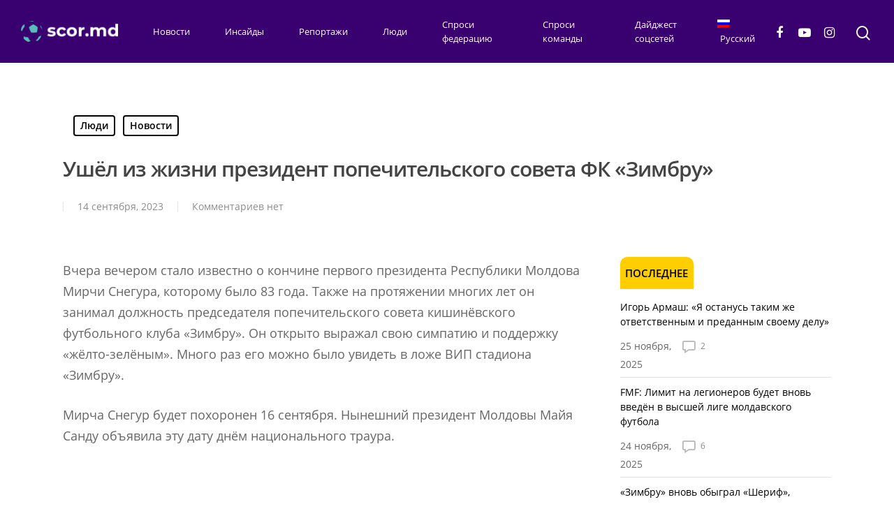

--- FILE ---
content_type: text/html; charset=UTF-8
request_url: https://scor.md/ushyol-iz-zhizni-prezident-popechiteliiskogo-soveta-fk-zimbru/
body_size: 211021
content:
<!DOCTYPE html>

<html lang="ru-RU" class="no-js">
<head>
	
	<meta charset="UTF-8">
	
	<meta name="viewport" content="width=device-width, initial-scale=1, maximum-scale=1, user-scalable=0" /><script>function loadAsync(e,t){var a,n=!1;a=document.createElement("script"),a.type="text/javascript",a.src=e,a.onreadystatechange=function(){n||this.readyState&&"complete"!=this.readyState||(n=!0,"function"==typeof t&&t())},a.onload=a.onreadystatechange,document.getElementsByTagName("head")[0].appendChild(a)}</script>
<title>Ушёл из жизни президент попечительского совета ФК «Зимбру» &#8211; Scor.md</title>
<link rel="alternate" hreflang="ru-ru" href="https://scor.md/ushyol-iz-zhizni-prezident-popechiteliiskogo-soveta-fk-zimbru/" />
<link rel='dns-prefetch' href='//fonts.googleapis.com' />
<link rel='dns-prefetch' href='//s.w.org' />
<link rel="alternate" type="application/rss+xml" title="Scor.md &raquo; Лента" href="https://scor.md/feed/" />
<link rel="alternate" type="application/rss+xml" title="Scor.md &raquo; Лента комментариев" href="https://scor.md/comments/feed/" />
<link rel="alternate" type="application/rss+xml" title="Scor.md &raquo; Лента комментариев к &laquo;Ушёл из жизни президент попечительского совета ФК «Зимбру»&raquo;" href="https://scor.md/ushyol-iz-zhizni-prezident-popechiteliiskogo-soveta-fk-zimbru/feed/" />
<style type="text/css" media="all">
.fa,.fab,.fad,.fal,.far,.fas{-moz-osx-font-smoothing:grayscale;-webkit-font-smoothing:antialiased;display:inline-block;font-display:block;font-style:normal;font-variant:normal;text-rendering:auto;line-height:1}.fa-spin{-webkit-animation:fa-spin 2s linear infinite;animation:fa-spin 2s linear infinite}.fa-pulse{-webkit-animation:fa-spin 1s steps(8) infinite;animation:fa-spin 1s steps(8) infinite}@-webkit-keyframes fa-spin{0%{-webkit-transform:rotate(0deg);transform:rotate(0deg)}to{-webkit-transform:rotate(1turn);transform:rotate(1turn)}}@keyframes fa-spin{0%{-webkit-transform:rotate(0deg);transform:rotate(0deg)}to{-webkit-transform:rotate(1turn);transform:rotate(1turn)}}.fa-rotate-90{-ms-filter:"progid:DXImageTransform.Microsoft.BasicImage(rotation=1)";-webkit-transform:rotate(90deg);transform:rotate(90deg)}.fa-rotate-180{-ms-filter:"progid:DXImageTransform.Microsoft.BasicImage(rotation=2)";-webkit-transform:rotate(180deg);transform:rotate(180deg)}.fa-rotate-270{-ms-filter:"progid:DXImageTransform.Microsoft.BasicImage(rotation=3)";-webkit-transform:rotate(270deg);transform:rotate(270deg)}.fa-flip-horizontal{-ms-filter:"progid:DXImageTransform.Microsoft.BasicImage(rotation=0, mirror=1)";-webkit-transform:scaleX(-1);transform:scaleX(-1)}.fa-flip-vertical{-webkit-transform:scaleY(-1);transform:scaleY(-1)}.fa-flip-both,.fa-flip-horizontal.fa-flip-vertical,.fa-flip-vertical{-ms-filter:"progid:DXImageTransform.Microsoft.BasicImage(rotation=2, mirror=1)"}.fa-flip-both,.fa-flip-horizontal.fa-flip-vertical{-webkit-transform:scale(-1);transform:scale(-1)}:root .fa-flip-both,:root .fa-flip-horizontal,:root .fa-flip-vertical,:root .fa-rotate-90,:root .fa-rotate-180,:root .fa-rotate-270{-webkit-filter:none;filter:none}.fa-stack{display:inline-block;height:2em;line-height:2em;position:relative;vertical-align:middle;width:2.5em}.fa-stack-1x,.fa-stack-2x{left:0;position:absolute;text-align:center;width:100%}.fa-stack-1x{line-height:inherit}.fa-stack-2x{font-size:2em}.fa-asterisk:before{content:"\f069"}.fa-plus:before{content:"\f067"}.fa-question:before{content:"\f128"}.fa-minus:before{content:"\f068"}.fa-search:before{content:"\f002"}.fa-envelope-o:before{content:"\f003"}.fa-heart:before{content:"\f004"}.fa-star:before{content:"\f005"}.fa-star-o:before{content:"\f006"}.fa-user:before{content:"\f007"}.fa-film:before{content:"\f008"}.fa-th-large:before{content:"\f009"}.fa-th-list:before{content:"\f00b"}.fa-check:before{content:"\f00c"}.fa-close:before{content:"\f00d"}.fa-remove:before{content:"\f00d"}.fa-times:before{content:"\f00d"}.fa-signal:before{content:"\f012"}.fa-cog:before{content:"\f013"}.fa-gear:before{content:"\f013"}.fa-trash-o:before{content:"\f014"}.fa-home:before{content:"\f015"}.fa-download:before{content:"\f019"}.fa-arrow-circle-o-down:before{content:"\f01a"}.fa-arrow-circle-o-up:before{content:"\f01b"}.fa-repeat:before{content:"\f01e"}.fa-rotate-right:before{content:"\f01e"}.fa-refresh:before{content:"\f021"}.fa-lock:before{content:"\f023"}.fa-flag:before{content:"\f024"}.fa-tag:before{content:"\f02b"}.fa-bookmark:before{content:"\f02e"}.fa-camera:before{content:"\f030"}.fa-align-left:before{content:"\f036"}.fa-align-right:before{content:"\f038"}.fa-align-justify:before{content:"\f039"}.fa-video-camera:before{content:"\f03d"}.fa-image:before{content:"\f03e"}.fa-photo:before{content:"\f03e"}.fa-picture-o:before{content:"\f03e"}.fa-pencil:before{content:"\f040"}.fa-edit:before{content:"\f044"}.fa-pencil-square-o:before{content:"\f044"}.fa-check-square-o:before{content:"\f046"}.fa-play:before{content:"\f04b"}.fa-pause:before{content:"\f04c"}.fa-chevron-left:before{content:"\f053"}.fa-chevron-right:before{content:"\f054"}.fa-plus-circle:before{content:"\f055"}.fa-minus-circle:before{content:"\f056"}.fa-times-circle:before{content:"\f057"}.fa-check-circle:before{content:"\f058"}.fa-question-circle:before{content:"\f059"}.fa-info-circle:before{content:"\f05a"}.fa-check-circle-o:before{content:"\f05d"}.fa-mail-forward:before{content:"\f064"}.fa-share:before{content:"\f064"}.fa-exclamation-circle:before{content:"\f06a"}.fa-eye:before{content:"\f06e"}.fa-eye-slash:before{content:"\f070"}.fa-exclamation-triangle:before{content:"\f071"}.fa-warning:before{content:"\f071"}.fa-comment:before{content:"\f075"}.fa-chevron-up:before{content:"\f077"}.fa-chevron-down:before{content:"\f078"}.fa-retweet:before{content:"\f079"}.fa-bar-chart:before{content:"\f080"}.fa-bar-chart-o:before{content:"\f080"}.fa-twitter-square:before{content:"\f081"}.fa-facebook-square:before{content:"\f082"}.fa-cogs:before{content:"\f085"}.fa-gears:before{content:"\f085"}.fa-comments:before{content:"\f086"}.fa-thumbs-o-up:before{content:"\f087"}.fa-thumbs-o-down:before{content:"\f088"}.fa-star-half:before{content:"\f089"}.fa-heart-o:before{content:"\f08a"}.fa-sign-out:before{content:"\f08b"}.fa-linkedin-square:before{content:"\f08c"}.fa-thumb-tack:before{content:"\f08d"}.fa-sign-in:before{content:"\f090"}.fa-trophy:before{content:"\f091"}.fa-twitter:before{content:"\f099"}.fa-facebook:before{content:"\f09a"}.fa-facebook-f:before{content:"\f09a"}.fa-unlock:before{content:"\f09c"}.fa-feed:before{content:"\f09e"}.fa-rss:before{content:"\f09e"}.fa-bell-o:before{content:"\f0a2"}.fa-certificate:before{content:"\f0a3"}.fa-arrow-circle-left:before{content:"\f0a8"}.fa-arrow-circle-right:before{content:"\f0a9"}.fa-arrow-circle-up:before{content:"\f0aa"}.fa-arrow-circle-down:before{content:"\f0ab"}.fa-wrench:before{content:"\f0ad"}.fa-group:before{content:"\f0c0"}.fa-users:before{content:"\f0c0"}.fa-chain:before{content:"\f0c1"}.fa-link:before{content:"\f0c1"}.fa-paperclip:before{content:"\f0c6"}.fa-bars:before{content:"\f0c9"}.fa-navicon:before{content:"\f0c9"}.fa-reorder:before{content:"\f0c9"}.fa-list-ul:before{content:"\f0ca"}.fa-caret-down:before{content:"\f0d7"}.fa-caret-up:before{content:"\f0d8"}.fa-caret-left:before{content:"\f0d9"}.fa-caret-right:before{content:"\f0da"}.fa-envelope:before{content:"\f0e0"}.fa-linkedin:before{content:"\f0e1"}.fa-rotate-left:before{content:"\f0e2"}.fa-undo:before{content:"\f0e2"}.fa-comment-o:before{content:"\f0e5"}.fa-comments-o:before{content:"\f0e6"}.fa-bolt:before{content:"\f0e7"}.fa-flash:before{content:"\f0e7"}.fa-bell:before{content:"\f0f3"}.fa-angle-double-left:before{content:"\f100"}.fa-angle-double-right:before{content:"\f101"}.fa-angle-double-up:before{content:"\f102"}.fa-angle-double-down:before{content:"\f103"}.fa-angle-left:before{content:"\f104"}.fa-angle-right:before{content:"\f105"}.fa-angle-up:before{content:"\f106"}.fa-angle-down:before{content:"\f107"}.fa-quote-left:before{content:"\f10d"}.fa-quote-right:before{content:"\f10e"}.fa-mail-reply:before{content:"\f112"}.fa-reply:before{content:"\f112"}.fa-smile-o:before{content:"\f118"}.fa-smile:before{content:"\f118"}.fa-frown-o:before{content:"\f119"}.fa-frown:before{content:"\f119"}.fa-flag-o:before{content:"\f11d"}.fa-mail-reply-all:before{content:"\f122"}.fa-reply-all:before{content:"\f122"}.fa-star-half-empty:before{content:"\f123"}.fa-star-half-full:before{content:"\f123"}.fa-star-half-o:before{content:"\f123"}.fa-info:before{content:"\f129"}.fa-exclamation:before{content:"\f12a"}.fa-shield:before{content:"\f132"}.fa-chevron-circle-left:before{content:"\f137"}.fa-chevron-circle-right:before{content:"\f138"}.fa-chevron-circle-up:before{content:"\f139"}.fa-chevron-circle-down:before{content:"\f13a"}.fa-unlock-alt:before{content:"\f13e"}.fa-ellipsis-h:before{content:"\f141"}.fa-ellipsis-v:before{content:"\f142"}.fa-sort-amount-asc:before{content:"\f160"}.fa-sort-amount-desc:before{content:"\f161"}.fa-thumbs-up:before{content:"\f164"}.fa-thumbs-down:before{content:"\f165"}.fa-youtube-play:before{content:"\f16a"}.fa-vk:before{content:"\f189"}.fa-wordpress:before{content:"\f19a"}.fa-yahoo:before{content:"\f19e"}.fa-google:before{content:"\f1a0"}.fa-language:before{content:"\f1ab"}.fa-cubes:before{content:"\f1b3"}.fa-life-bouy:before{content:"\f1cd"}.fa-life-buoy:before{content:"\f1cd"}.fa-life-ring:before{content:"\f1cd"}.fa-life-saver:before{content:"\f1cd"}.fa-support:before{content:"\f1cd"}.fa-circle:before{content:"\f111"}.fa-clock:before{content:"\f017"}.fa-circle-o-notch:before{content:"\f1ce"}.fa-sliders:before{content:"\f1de"}.fa-share-alt:before{content:"\f1e0"}.fa-bell-slash:before{content:"\f1f6"}.fa-bell-slash-o:before{content:"\f1f7"}.fa-area-chart:before{content:"\f1fe"}.fa-pie-chart:before{content:"\f200"}.fa-line-chart:before{content:"\f201"}.fa-facebook-official:before{content:"\f230"}.fa-whatsapp:before{content:"\f232"}.fa-user-plus:before{content:"\f234"}.fa-odnoklassniki:before{content:"\f263"}.fa-odnoklassniki-square:before{content:"\f264"}.fa-fa:before{content:"\f2b4"}.fa-font-awesome:before{content:"\f2b4"}.fa-address-card:before{content:"\f2bb"}.fa-vcard:before{content:"\f2bb"}.fa-address-card-o:before{content:"\f2bc"}.fa-vcard-o:before{content:"\f2bc"}.fa-user-circle:before{content:"\f2bd"}.fa-user-circle-o:before{content:"\f2be"}.fa-user-o:before{content:"\f2c0"}.fa-pencil-alt:before{content:"\f303"}.fa-columns:before{content:"\f0db"}.fa-trash-alt:before{content:"\f2ed"}.fa-arrows-alt:before{content:"\f0b2"}.fa-shield-alt:before{content:"\f3ed"}.fa-user-cog:before{content:"\f4fe"}.fa-photo-video:before{content:"\f87c"}.fa-fire:before{content:"\f06d"}.fa-sort-down:before{content:"\f0dd"}.fa-sort-up:before{content:"\f0de"}.fa-thumbtack:before{content:"\f08d"}.fa-instagram:before{content:"\f16d"}.fa-wordpress-simple:before{content:"\f411"}.fa-linkedin-in:before{content:"\f0e1"}.fa-yandex-international:before{content:"\f414"}.fa-at:before{content:"\f1fa"}.fa-weixin:before{content:"\f1d7"}.fa-weibo:before{content:"\f18a"}.fa-qq:before{content:"\f1d6"}.fa-baidu:before{content:"\f1b0"}.fa-spinner:before{content:"\f110"}.fa-microphone:before{content:"\f130"}.sr-only{border:0;clip:rect(0,0,0,0);height:1px;margin:-1px;overflow:hidden;padding:0;position:absolute;width:1px}.sr-only-focusable:active,.sr-only-focusable:focus{clip:auto;height:auto;margin:0;overflow:visible;position:static;width:auto}@font-face{font-family:"Font Awesome 5 Brands";font-display:block;font-style:normal;font-weight:400;font-display:block;src:url(https://scor.md/wp-content/plugins/wpdiscuz/assets/third-party/font-awesome-5.13.0/css/../webfonts/fa-brands-400.eot);src:url(https://scor.md/wp-content/plugins/wpdiscuz/assets/third-party/font-awesome-5.13.0/css/../webfonts/fa-brands-400.eot#1598358676) format("embedded-opentype"),url(https://scor.md/wp-content/plugins/wpdiscuz/assets/third-party/font-awesome-5.13.0/css/../webfonts/fa-brands-400.woff2) format("woff2"),url(https://scor.md/wp-content/plugins/wpdiscuz/assets/third-party/font-awesome-5.13.0/css/../webfonts/fa-brands-400.woff) format("woff"),url(https://scor.md/wp-content/plugins/wpdiscuz/assets/third-party/font-awesome-5.13.0/css/../webfonts/fa-brands-400.ttf) format("truetype"),url(https://scor.md/wp-content/plugins/wpdiscuz/assets/third-party/font-awesome-5.13.0/css/../webfonts/fa-brands-400.svg#fontawesome) format("svg")}.fab{font-family:"Font Awesome 5 Brands"}@font-face{font-family:"Font Awesome 5 Free";font-display:block;font-style:normal;font-weight:400;font-display:block;src:url(https://scor.md/wp-content/plugins/wpdiscuz/assets/third-party/font-awesome-5.13.0/css/../webfonts/fa-regular-400.eot);src:url(https://scor.md/wp-content/plugins/wpdiscuz/assets/third-party/font-awesome-5.13.0/css/../webfonts/fa-regular-400.eot#1598358676) format("embedded-opentype"),url(https://scor.md/wp-content/plugins/wpdiscuz/assets/third-party/font-awesome-5.13.0/css/../webfonts/fa-regular-400.woff2) format("woff2"),url(https://scor.md/wp-content/plugins/wpdiscuz/assets/third-party/font-awesome-5.13.0/css/../webfonts/fa-regular-400.woff) format("woff"),url(https://scor.md/wp-content/plugins/wpdiscuz/assets/third-party/font-awesome-5.13.0/css/../webfonts/fa-regular-400.ttf) format("truetype"),url(https://scor.md/wp-content/plugins/wpdiscuz/assets/third-party/font-awesome-5.13.0/css/../webfonts/fa-regular-400.svg#fontawesome) format("svg")}.fab,.far{font-weight:400}@font-face{font-family:"Font Awesome 5 Free";font-display:block;font-style:normal;font-weight:900;font-display:block;src:url(https://scor.md/wp-content/plugins/wpdiscuz/assets/third-party/font-awesome-5.13.0/css/../webfonts/fa-solid-900.eot);src:url(https://scor.md/wp-content/plugins/wpdiscuz/assets/third-party/font-awesome-5.13.0/css/../webfonts/fa-solid-900.eot#1598358676) format("embedded-opentype"),url(https://scor.md/wp-content/plugins/wpdiscuz/assets/third-party/font-awesome-5.13.0/css/../webfonts/fa-solid-900.woff2) format("woff2"),url(https://scor.md/wp-content/plugins/wpdiscuz/assets/third-party/font-awesome-5.13.0/css/../webfonts/fa-solid-900.woff) format("woff"),url(https://scor.md/wp-content/plugins/wpdiscuz/assets/third-party/font-awesome-5.13.0/css/../webfonts/fa-solid-900.ttf) format("truetype"),url(https://scor.md/wp-content/plugins/wpdiscuz/assets/third-party/font-awesome-5.13.0/css/../webfonts/fa-solid-900.svg#fontawesome) format("svg")}.fa,.far,.fas{font-family:"Font Awesome 5 Free"}.fa,.fas{font-weight:900}
</style>
<style type="text/css" media="all">
@font-face{font-family:'FontAwesome';src:url(https://scor.md/wp-content/themes/salient/css/fonts/fontawesome-webfont.eot#1598358676);src:url(https://scor.md/wp-content/themes/salient/css/fonts/fontawesome-webfont.eot#1598358676) format('embedded-opentype'),url(https://scor.md/wp-content/themes/salient/css/fonts/fontawesome-webfont.svg#fontawesomeregular?v=4.2) format('svg'),url(https://scor.md/wp-content/themes/salient/css/fonts/fontawesome-webfont.woff#1598358676) format('woff'),url(https://scor.md/wp-content/themes/salient/css/fonts/fontawesome-webfont.ttf#1598358676) format('truetype');font-weight:400;font-style:normal}[class^="icon-"],[class*=" icon-"],i[class*="fa-"],span[class*="fa-"]{font-family:FontAwesome;font-weight:400;font-display:block;font-style:normal;text-decoration:inherit;-webkit-font-smoothing:antialiased;*margin-right:.3em}[class^="icon-"]:before,[class*=" icon-"]:before{text-decoration:inherit;speak:none}.icon-large:before{vertical-align:-10%;font-size:1.3333333333333333em}[class^="icon-"].icon-fixed-width,[class*=" icon-"].icon-fixed-width{display:inline-block;width:1.1428571428571428em;text-align:right;padding-right:.2857142857142857em}[class^="icon-"].icon-fixed-width.icon-large,[class*=" icon-"].icon-fixed-width.icon-large{width:1.4285714285714286em}.icons-ul{margin-left:2.142857142857143em;list-style-type:none}.icons-ul>li{position:relative}.icons-ul .icon-li{position:absolute;left:-2.142857142857143em;width:2.142857142857143em;text-align:center;line-height:inherit}[class^="icon-"].hide,[class*=" icon-"].hide{display:none}.icon-muted{color:#eee}.icon-light{color:#fff}.icon-dark{color:#333}.icon-border{border:solid 1px #eee;padding:.2em .25em .15em;-webkit-border-radius:3px;-moz-border-radius:3px;border-radius:3px}.icon-2x{font-size:2em}.icon-2x.icon-border{border-width:2px;-webkit-border-radius:4px;-moz-border-radius:4px;border-radius:4px}.icon-3x{font-size:3em}.icon-3x.icon-border{border-width:3px;-webkit-border-radius:5px;-moz-border-radius:5px;border-radius:5px}.icon-4x{font-size:4em}.icon-4x.icon-border{border-width:4px;-webkit-border-radius:6px;-moz-border-radius:6px;border-radius:6px}.icon-5x{font-size:5em}.icon-5x.icon-border{border-width:5px;-webkit-border-radius:7px;-moz-border-radius:7px;border-radius:7px}.pull-right{float:right}.pull-left{float:left}[class^="icon-"].pull-left,[class*=" icon-"].pull-left{margin-right:.3em}[class^="icon-"].pull-right,[class*=" icon-"].pull-right{margin-left:.3em}[class^="icon-"],[class*=" icon-"]{display:inline;width:auto;height:auto;line-height:normal;vertical-align:baseline;background-image:none;background-position:0% 0%;background-repeat:repeat;margin-top:0}.icon-white,.nav-pills>.active>a>[class^="icon-"],.nav-pills>.active>a>[class*=" icon-"],.nav-list>.active>a>[class^="icon-"],.nav-list>.active>a>[class*=" icon-"],.navbar-inverse .nav>.active>a>[class^="icon-"],.navbar-inverse .nav>.active>a>[class*=" icon-"],.dropdown-menu>li>a:hover>[class^="icon-"],.dropdown-menu>li>a:hover>[class*=" icon-"],.dropdown-menu>.active>a>[class^="icon-"],.dropdown-menu>.active>a>[class*=" icon-"],.dropdown-submenu:hover>a>[class^="icon-"],.dropdown-submenu:hover>a>[class*=" icon-"]{background-image:none}.btn [class^="icon-"].icon-large,.nav [class^="icon-"].icon-large,.btn [class*=" icon-"].icon-large,.nav [class*=" icon-"].icon-large{line-height:.9em}.btn [class^="icon-"].icon-spin,.nav [class^="icon-"].icon-spin,.btn [class*=" icon-"].icon-spin,.nav [class*=" icon-"].icon-spin{display:inline-block}.nav-tabs [class^="icon-"],.nav-pills [class^="icon-"],.nav-tabs [class*=" icon-"],.nav-pills [class*=" icon-"],.nav-tabs [class^="icon-"].icon-large,.nav-pills [class^="icon-"].icon-large,.nav-tabs [class*=" icon-"].icon-large,.nav-pills [class*=" icon-"].icon-large{line-height:.9em}.btn [class^="icon-"].pull-left.icon-2x,.btn [class*=" icon-"].pull-left.icon-2x,.btn [class^="icon-"].pull-right.icon-2x,.btn [class*=" icon-"].pull-right.icon-2x{margin-top:.18em}.btn [class^="icon-"].icon-spin.icon-large,.btn [class*=" icon-"].icon-spin.icon-large{line-height:.8em}.btn.btn-small [class^="icon-"].pull-left.icon-2x,.btn.btn-small [class*=" icon-"].pull-left.icon-2x,.btn.btn-small [class^="icon-"].pull-right.icon-2x,.btn.btn-small [class*=" icon-"].pull-right.icon-2x{margin-top:.25em}.btn.btn-large [class^="icon-"],.btn.btn-large [class*=" icon-"]{margin-top:0}.btn.btn-large [class^="icon-"].pull-left.icon-2x,.btn.btn-large [class*=" icon-"].pull-left.icon-2x,.btn.btn-large [class^="icon-"].pull-right.icon-2x,.btn.btn-large [class*=" icon-"].pull-right.icon-2x{margin-top:.05em}.btn.btn-large [class^="icon-"].pull-left.icon-2x,.btn.btn-large [class*=" icon-"].pull-left.icon-2x{margin-right:.2em}.btn.btn-large [class^="icon-"].pull-right.icon-2x,.btn.btn-large [class*=" icon-"].pull-right.icon-2x{margin-left:.2em}.nav-list [class^="icon-"],.nav-list [class*=" icon-"]{line-height:inherit}.icon-stack{position:relative;display:inline-block;width:2em;height:2em;line-height:2em;vertical-align:-35%}.icon-stack [class^="icon-"],.icon-stack [class*=" icon-"]{display:block;text-align:center;position:absolute;width:100%;height:100%;font-size:1em;line-height:inherit;*line-height:2em}.icon-stack .icon-stack-base{font-size:2em;*line-height:1em}.icon-spin{display:inline-block;-moz-animation:spin 2s infinite linear;-o-animation:spin 2s infinite linear;-webkit-animation:spin 2s infinite linear;animation:spin 2s infinite linear}a .icon-stack,a .icon-spin{display:inline-block;text-decoration:none}@-moz-keyframes spin{0%{-moz-transform:rotate(0deg)}100%{-moz-transform:rotate(359deg)}}@-webkit-keyframes spin{0%{-webkit-transform:rotate(0deg)}100%{-webkit-transform:rotate(359deg)}}@-o-keyframes spin{0%{-o-transform:rotate(0deg)}100%{-o-transform:rotate(359deg)}}@-ms-keyframes spin{0%{-ms-transform:rotate(0deg)}100%{-ms-transform:rotate(359deg)}}@keyframes spin{0%{transform:rotate(0deg)}100%{transform:rotate(359deg)}}.icon-rotate-90:before{-webkit-transform:rotate(90deg);-moz-transform:rotate(90deg);-ms-transform:rotate(90deg);-o-transform:rotate(90deg);transform:rotate(90deg);filter:progid:DXImageTransform.Microsoft.BasicImage(rotation=1)}.icon-rotate-180:before{-webkit-transform:rotate(180deg);-moz-transform:rotate(180deg);-ms-transform:rotate(180deg);-o-transform:rotate(180deg);transform:rotate(180deg);filter:progid:DXImageTransform.Microsoft.BasicImage(rotation=2)}.icon-rotate-270:before{-webkit-transform:rotate(270deg);-moz-transform:rotate(270deg);-ms-transform:rotate(270deg);-o-transform:rotate(270deg);transform:rotate(270deg);filter:progid:DXImageTransform.Microsoft.BasicImage(rotation=3)}.icon-flip-horizontal:before{-webkit-transform:scale(-1,1);-moz-transform:scale(-1,1);-ms-transform:scale(-1,1);-o-transform:scale(-1,1);transform:scale(-1,1)}.icon-flip-vertical:before{-webkit-transform:scale(1,-1);-moz-transform:scale(1,-1);-ms-transform:scale(1,-1);-o-transform:scale(1,-1);transform:scale(1,-1)}a .icon-rotate-90:before,a .icon-rotate-180:before,a .icon-rotate-270:before,a .icon-flip-horizontal:before,a .icon-flip-vertical:before{display:inline-block}.icon-glass:before{content:"\f000"}.icon-music:before{content:"\f001"}.icon-search:before{content:"\f002"}.icon-envelope-alt:before{content:"\f003"}.icon-heart:before{content:"\f004"}.icon-star:before{content:"\f005"}.icon-star-empty:before{content:"\f006"}.icon-user:before{content:"\f007"}.icon-film:before{content:"\f008"}.icon-th-large:before{content:"\f009"}.icon-th:before{content:"\f00a"}.icon-th-list:before{content:"\f00b"}.icon-ok:before{content:"\f00c"}.icon-remove:before{content:"\f00d"}.icon-zoom-in:before{content:"\f00e"}.icon-zoom-out:before{content:"\f010"}.icon-power-off:before,.icon-off:before{content:"\f011"}.icon-signal:before{content:"\f012"}.icon-gear:before,.icon-cog:before{content:"\f013"}.icon-trash:before{content:"\f014"}.icon-home:before{content:"\f015"}.icon-file-alt:before{content:"\f016"}.icon-time:before{content:"\f017"}.icon-road:before{content:"\f018"}.icon-download-alt:before{content:"\f019"}.icon-download:before{content:"\f01a"}.icon-upload:before{content:"\f01b"}.icon-inbox:before{content:"\f01c"}.icon-play-circle:before{content:"\f01d"}.icon-rotate-right:before,.icon-repeat:before{content:"\f01e"}.icon-refresh:before{content:"\f021"}.icon-list-alt:before{content:"\f022"}.icon-lock:before{content:"\f023"}.icon-flag:before{content:"\f024"}.icon-headphones:before{content:"\f025"}.icon-volume-off:before{content:"\f026"}.icon-volume-down:before{content:"\f027"}.icon-volume-up:before{content:"\f028"}.icon-qrcode:before{content:"\f029"}.icon-barcode:before{content:"\f02a"}.icon-tag:before{content:"\f02b"}.icon-tags:before{content:"\f02c"}.icon-book:before{content:"\f02d"}.icon-bookmark:before{content:"\f02e"}.icon-print:before{content:"\f02f"}.icon-camera:before{content:"\f030"}.icon-font:before{content:"\f031"}.icon-bold:before{content:"\f032"}.icon-italic:before{content:"\f033"}.icon-text-height:before{content:"\f034"}.icon-text-width:before{content:"\f035"}.icon-align-left:before{content:"\f036"}.icon-align-center:before{content:"\f037"}.icon-align-right:before{content:"\f038"}.icon-align-justify:before{content:"\f039"}.icon-list:before{content:"\f03a"}.icon-indent-left:before{content:"\f03b"}.icon-indent-right:before{content:"\f03c"}.icon-facetime-video:before{content:"\f03d"}.icon-picture:before{content:"\f03e"}.icon-pencil:before{content:"\f040"}.icon-map-marker:before{content:"\f041"}.icon-adjust:before{content:"\f042"}.icon-tint:before{content:"\f043"}.icon-edit:before{content:"\f044"}.icon-share:before{content:"\f045"}.icon-check:before{content:"\f046"}.icon-move:before{content:"\f047"}.icon-step-backward:before{content:"\f048"}.icon-fast-backward:before{content:"\f049"}.icon-backward:before{content:"\f04a"}.icon-play:before{content:"\f04b"}.icon-pause:before{content:"\f04c"}.icon-stop:before{content:"\f04d"}.icon-forward:before{content:"\f04e"}.icon-fast-forward:before{content:"\f050"}.icon-step-forward:before{content:"\f051"}.icon-eject:before{content:"\f052"}.icon-chevron-left:before{content:"\f053"}.icon-chevron-right:before{content:"\f054"}.icon-plus-sign:before{content:"\f055"}.icon-minus-sign:before{content:"\f056"}.icon-remove-sign:before{content:"\f057"}.icon-ok-sign:before{content:"\f058"}.icon-question-sign:before{content:"\f059"}.icon-info-sign:before{content:"\f05a"}.icon-screenshot:before{content:"\f05b"}.icon-remove-circle:before{content:"\f05c"}.icon-ok-circle:before{content:"\f05d"}.icon-ban-circle:before{content:"\f05e"}.icon-arrow-left:before{content:"\f060"}.icon-arrow-right:before{content:"\f061"}.icon-arrow-up:before{content:"\f062"}.icon-arrow-down:before{content:"\f063"}.icon-mail-forward:before,.icon-share-alt:before{content:"\f064"}.icon-resize-full:before{content:"\f065"}.icon-resize-small:before{content:"\f066"}.icon-plus:before{content:"\f067"}.icon-minus:before{content:"\f068"}.icon-asterisk:before{content:"\f069"}.icon-exclamation-sign:before{content:"\f06a"}.icon-gift:before{content:"\f06b"}.icon-leaf:before{content:"\f06c"}.icon-fire:before{content:"\f06d"}.icon-eye-open:before{content:"\f06e"}.icon-eye-close:before{content:"\f070"}.icon-warning-sign:before{content:"\f071"}.icon-plane:before{content:"\f072"}.icon-calendar:before{content:"\f073"}.icon-random:before{content:"\f074"}.icon-comment:before{content:"\f075"}.icon-magnet:before{content:"\f076"}.icon-chevron-up:before{content:"\f077"}.icon-chevron-down:before{content:"\f078"}.icon-retweet:before{content:"\f079"}.icon-shopping-cart:before{content:"\f07a"}.icon-folder-close:before{content:"\f07b"}.icon-folder-open:before{content:"\f07c"}.icon-resize-vertical:before{content:"\f07d"}.icon-resize-horizontal:before{content:"\f07e"}.icon-bar-chart:before{content:"\f080"}.icon-twitter-sign:before{content:"\f081"}.icon-facebook-sign:before{content:"\f082"}.icon-camera-retro:before{content:"\f083"}.icon-key:before{content:"\f084"}.icon-gears:before,.icon-cogs:before{content:"\f085"}.icon-comments:before{content:"\f086"}.icon-thumbs-up-alt:before{content:"\f087"}.icon-thumbs-down-alt:before{content:"\f088"}.icon-star-half:before{content:"\f089"}.icon-heart-empty:before{content:"\f08a"}.icon-signout:before{content:"\f08b"}.icon-linkedin-sign:before{content:"\f08c"}.icon-pushpin:before{content:"\f08d"}.icon-external-link:before{content:"\f08e"}.icon-signin:before{content:"\f090"}.icon-trophy:before{content:"\f091"}.icon-github-sign:before{content:"\f092"}.icon-upload-alt:before{content:"\f093"}.icon-lemon:before{content:"\f094"}.icon-phone:before{content:"\f095"}.icon-unchecked:before,.icon-check-empty:before{content:"\f096"}.icon-bookmark-empty:before{content:"\f097"}.icon-phone-sign:before{content:"\f098"}.icon-twitter:before{content:"\f099"}.icon-facebook:before{content:"\f09a"}.icon-github:before{content:"\f09b"}.icon-unlock:before{content:"\f09c"}.icon-credit-card:before{content:"\f09d"}.icon-rss:before{content:"\f09e"}.icon-hdd:before{content:"\f0a0"}.icon-bullhorn:before{content:"\f0a1"}.icon-bell:before{content:"\f0a2"}.icon-certificate:before{content:"\f0a3"}.icon-hand-right:before{content:"\f0a4"}.icon-hand-left:before{content:"\f0a5"}.icon-hand-up:before{content:"\f0a6"}.icon-hand-down:before{content:"\f0a7"}.icon-circle-arrow-left:before{content:"\f0a8"}.icon-circle-arrow-right:before{content:"\f0a9"}.icon-circle-arrow-up:before{content:"\f0aa"}.icon-circle-arrow-down:before{content:"\f0ab"}.icon-globe:before{content:"\f0ac"}.icon-wrench:before{content:"\f0ad"}.icon-tasks:before{content:"\f0ae"}.icon-filter:before{content:"\f0b0"}.icon-briefcase:before{content:"\f0b1"}.icon-fullscreen:before{content:"\f0b2"}.icon-group:before{content:"\f0c0"}.icon-link:before{content:"\f0c1"}.icon-cloud:before{content:"\f0c2"}.icon-beaker:before{content:"\f0c3"}.icon-cut:before{content:"\f0c4"}.icon-copy:before{content:"\f0c5"}.icon-paperclip:before,.icon-paper-clip:before{content:"\f0c6"}.icon-save:before{content:"\f0c7"}.icon-sign-blank:before{content:"\f0c8"}.icon-reorder:before{content:"\f0c9"}.icon-list-ul:before{content:"\f0ca"}.icon-list-ol:before{content:"\f0cb"}.icon-strikethrough:before{content:"\f0cc"}.icon-underline:before{content:"\f0cd"}.icon-table:before{content:"\f0ce"}.icon-magic:before{content:"\f0d0"}.icon-truck:before{content:"\f0d1"}.icon-pinterest:before{content:"\f0d2"}.icon-pinterest-sign:before{content:"\f0d3"}.icon-google-plus-sign:before{content:"\f0d4"}.icon-google-plus:before{content:"\f0d5"}.icon-money:before{content:"\f0d6"}.icon-caret-down:before{content:"\f0d7"}.icon-caret-up:before{content:"\f0d8"}.icon-caret-left:before{content:"\f0d9"}.icon-caret-right:before{content:"\f0da"}.icon-columns:before{content:"\f0db"}.icon-sort:before{content:"\f0dc"}.icon-sort-down:before{content:"\f0dd"}.icon-sort-up:before{content:"\f0de"}.icon-envelope:before{content:"\f0e0"}.icon-linkedin:before{content:"\f0e1"}.icon-rotate-left:before,.icon-undo:before{content:"\f0e2"}.icon-legal:before{content:"\f0e3"}.icon-dashboard:before{content:"\f0e4"}.icon-comment-alt:before{content:"\f0e5"}.icon-comments-alt:before{content:"\f0e6"}.icon-bolt:before{content:"\f0e7"}.icon-sitemap:before{content:"\f0e8"}.icon-umbrella:before{content:"\f0e9"}.icon-paste:before{content:"\f0ea"}.icon-lightbulb:before{content:"\f0eb"}.icon-exchange:before{content:"\f0ec"}.icon-cloud-download:before{content:"\f0ed"}.icon-cloud-upload:before{content:"\f0ee"}.icon-user-md:before{content:"\f0f0"}.icon-stethoscope:before{content:"\f0f1"}.icon-suitcase:before{content:"\f0f2"}.icon-bell-alt:before{content:"\f0f3"}.icon-coffee:before{content:"\f0f4"}.icon-food:before{content:"\f0f5"}.icon-file-text-alt:before{content:"\f0f6"}.icon-building:before{content:"\f0f7"}.icon-hospital:before{content:"\f0f8"}.icon-ambulance:before{content:"\f0f9"}.icon-medkit:before{content:"\f0fa"}.icon-fighter-jet:before{content:"\f0fb"}.icon-beer:before{content:"\f0fc"}.icon-h-sign:before{content:"\f0fd"}.icon-plus-sign-alt:before{content:"\f0fe"}.icon-double-angle-left:before{content:"\f100"}.icon-double-angle-right:before{content:"\f101"}.icon-double-angle-up:before{content:"\f102"}.icon-double-angle-down:before{content:"\f103"}.icon-angle-left:before{content:"\f104"}.icon-angle-right:before{content:"\f105"}.icon-angle-up:before{content:"\f106"}.icon-angle-down:before{content:"\f107"}.icon-desktop:before{content:"\f108"}.icon-laptop:before{content:"\f109"}.icon-tablet:before{content:"\f10a"}.icon-mobile-phone:before{content:"\f10b"}.icon-circle-blank:before{content:"\f10c"}.icon-quote-left:before{content:"\f10d"}.icon-quote-right:before{content:"\f10e"}.icon-spinner:before{content:"\f110"}.icon-circle:before{content:"\f111"}.icon-mail-reply:before,.icon-reply:before{content:"\f112"}.icon-github-alt:before{content:"\f113"}.icon-folder-close-alt:before{content:"\f114"}.icon-folder-open-alt:before{content:"\f115"}.icon-expand-alt:before{content:"\f116"}.icon-collapse-alt:before{content:"\f117"}.icon-smile:before{content:"\f118"}.icon-frown:before{content:"\f119"}.icon-meh:before{content:"\f11a"}.icon-gamepad:before{content:"\f11b"}.icon-keyboard:before{content:"\f11c"}.icon-flag-alt:before{content:"\f11d"}.icon-flag-checkered:before{content:"\f11e"}.icon-terminal:before{content:"\f120"}.icon-code:before{content:"\f121"}.icon-reply-all:before{content:"\f122"}.icon-mail-reply-all:before{content:"\f122"}.icon-star-half-full:before,.icon-star-half-empty:before{content:"\f123"}.icon-location-arrow:before{content:"\f124"}.icon-crop:before{content:"\f125"}.icon-code-fork:before{content:"\f126"}.icon-unlink:before{content:"\f127"}.icon-question:before{content:"\f128"}.icon-info:before{content:"\f129"}.icon-exclamation:before{content:"\f12a"}.icon-superscript:before{content:"\f12b"}.icon-subscript:before{content:"\f12c"}.icon-eraser:before{content:"\f12d"}.icon-puzzle-piece:before{content:"\f12e"}.icon-microphone:before{content:"\f130"}.icon-microphone-off:before{content:"\f131"}.icon-shield:before{content:"\f132"}.icon-calendar-empty:before{content:"\f133"}.icon-fire-extinguisher:before{content:"\f134"}.icon-rocket:before{content:"\f135"}.icon-maxcdn:before{content:"\f136"}.icon-chevron-sign-left:before{content:"\f137"}.icon-chevron-sign-right:before{content:"\f138"}.icon-chevron-sign-up:before{content:"\f139"}.icon-chevron-sign-down:before{content:"\f13a"}.icon-html5:before{content:"\f13b"}.icon-css3:before{content:"\f13c"}.icon-anchor:before{content:"\f13d"}.icon-unlock-alt:before{content:"\f13e"}.icon-bullseye:before{content:"\f140"}.icon-ellipsis-horizontal:before{content:"\f141"}.icon-ellipsis-vertical:before{content:"\f142"}.icon-rss-sign:before{content:"\f143"}.icon-play-sign:before{content:"\f144"}.icon-ticket:before{content:"\f145"}.icon-minus-sign-alt:before{content:"\f146"}.icon-check-minus:before{content:"\f147"}.icon-level-up:before{content:"\f148"}.icon-level-down:before{content:"\f149"}.icon-check-sign:before{content:"\f14a"}.icon-edit-sign:before{content:"\f14b"}.icon-external-link-sign:before{content:"\f14c"}.icon-share-sign:before{content:"\f14d"}.icon-compass:before{content:"\f14e"}.icon-collapse:before{content:"\f150"}.icon-collapse-top:before{content:"\f151"}.icon-expand:before{content:"\f152"}.icon-euro:before,.icon-eur:before{content:"\f153"}.icon-gbp:before{content:"\f154"}.icon-dollar:before,.icon-usd:before{content:"\f155"}.icon-rupee:before,.icon-inr:before{content:"\f156"}.icon-yen:before,.icon-jpy:before{content:"\f157"}.icon-renminbi:before,.icon-cny:before{content:"\f158"}.icon-won:before,.icon-krw:before{content:"\f159"}.icon-bitcoin:before,.icon-btc:before{content:"\f15a"}.icon-file:before{content:"\f15b"}.icon-file-text:before{content:"\f15c"}.icon-sort-by-alphabet:before{content:"\f15d"}.icon-sort-by-alphabet-alt:before{content:"\f15e"}.icon-sort-by-attributes:before{content:"\f160"}.icon-sort-by-attributes-alt:before{content:"\f161"}.icon-sort-by-order:before{content:"\f162"}.icon-sort-by-order-alt:before{content:"\f163"}.icon-thumbs-up:before{content:"\f164"}.icon-thumbs-down:before{content:"\f165"}.icon-youtube-sign:before{content:"\f166"}.icon-youtube:before{content:"\f167"}.icon-xing:before{content:"\f168"}.icon-xing-sign:before{content:"\f169"}.icon-youtube-play:before{content:"\f16a"}.icon-dropbox:before{content:"\f16b"}.icon-stackexchange:before,.fa-stackexchange:before{content:"\f16c"}.icon-instagram:before{content:"\f16d"}.icon-flickr:before{content:"\f16e"}.icon-adn:before{content:"\f170"}.icon-bitbucket:before{content:"\f171"}.icon-bitbucket-sign:before{content:"\f172"}.icon-tumblr:before{content:"\f173"}.icon-tumblr-sign:before{content:"\f174"}.icon-long-arrow-down:before{content:"\f175"}.icon-long-arrow-up:before{content:"\f176"}.icon-long-arrow-left:before{content:"\f177"}.icon-long-arrow-right:before{content:"\f178"}.icon-apple:before{content:"\f179"}.icon-windows:before{content:"\f17a"}.icon-android:before{content:"\f17b"}.icon-linux:before{content:"\f17c"}.icon-dribbble:before{content:"\f17d"}.icon-skype:before{content:"\f17e"}.icon-foursquare:before{content:"\f180"}.icon-trello:before{content:"\f181"}.icon-female:before{content:"\f182"}.icon-male:before{content:"\f183"}.icon-gittip:before{content:"\f184"}.icon-sun:before{content:"\f185"}.icon-moon:before{content:"\f186"}.icon-archive:before{content:"\f187"}.icon-bug:before{content:"\f188"}.icon-vk:before{content:"\f189"}.icon-weibo:before{content:"\f18a"}.icon-renren:before{content:"\f18b"}.fa{display:inline-block;font:normal normal normal 14px/1 FontAwesome;font-size:inherit;text-rendering:auto;-webkit-font-smoothing:antialiased;-moz-osx-font-smoothing:grayscale}.fa-lg{font-size:1.33333333em;line-height:.75em;vertical-align:-15%}.fa-2x{font-size:2em}.fa-3x{font-size:3em}.fa-4x{font-size:4em}.fa-5x{font-size:5em}.fa-fw{width:1.28571429em;text-align:center}.fa-ul{padding-left:0;margin-left:2.14285714em;list-style-type:none}.fa-ul>li{position:relative}.fa-li{position:absolute;left:-2.14285714em;width:2.14285714em;top:.14285714em;text-align:center}.fa-li.fa-lg{left:-1.85714286em}.fa-border{padding:.2em .25em .15em;border:solid .08em #eee;border-radius:.1em}.fa-pull-left{float:left}.fa-pull-right{float:right}.fa.fa-pull-left{margin-right:.3em}.fa.fa-pull-right{margin-left:.3em}.pull-right{float:right}.pull-left{float:left}.fa.pull-left{margin-right:.3em}.fa.pull-right{margin-left:.3em}.fa-spin{-webkit-animation:fa-spin 2s infinite linear;animation:fa-spin 2s infinite linear}.fa-pulse{-webkit-animation:fa-spin 1s infinite steps(8);animation:fa-spin 1s infinite steps(8)}@-webkit-keyframes fa-spin{0%{-webkit-transform:rotate(0deg);transform:rotate(0deg)}100%{-webkit-transform:rotate(359deg);transform:rotate(359deg)}}@keyframes fa-spin{0%{-webkit-transform:rotate(0deg);transform:rotate(0deg)}100%{-webkit-transform:rotate(359deg);transform:rotate(359deg)}}.fa-rotate-90{-ms-filter:"progid:DXImageTransform.Microsoft.BasicImage(rotation=1)";-webkit-transform:rotate(90deg);-ms-transform:rotate(90deg);transform:rotate(90deg)}.fa-rotate-180{-ms-filter:"progid:DXImageTransform.Microsoft.BasicImage(rotation=2)";-webkit-transform:rotate(180deg);-ms-transform:rotate(180deg);transform:rotate(180deg)}.fa-rotate-270{-ms-filter:"progid:DXImageTransform.Microsoft.BasicImage(rotation=3)";-webkit-transform:rotate(270deg);-ms-transform:rotate(270deg);transform:rotate(270deg)}.fa-flip-horizontal{-ms-filter:"progid:DXImageTransform.Microsoft.BasicImage(rotation=0, mirror=1)";-webkit-transform:scale(-1,1);-ms-transform:scale(-1,1);transform:scale(-1,1)}.fa-flip-vertical{-ms-filter:"progid:DXImageTransform.Microsoft.BasicImage(rotation=2, mirror=1)";-webkit-transform:scale(1,-1);-ms-transform:scale(1,-1);transform:scale(1,-1)}:root .fa-rotate-90,:root .fa-rotate-180,:root .fa-rotate-270,:root .fa-flip-horizontal,:root .fa-flip-vertical{filter:none}.fa-stack{position:relative;display:inline-block;width:2em;height:2em;line-height:2em;vertical-align:middle}.fa-stack-1x,.fa-stack-2x{position:absolute;left:0;width:100%;text-align:center}.fa-stack-1x{line-height:inherit}.fa-stack-2x{font-size:2em}.fa-inverse{color:#fff}.fa-glass:before{content:"\f000"}.fa-music:before{content:"\f001"}.fa-search:before{content:"\f002"}.fa-envelope-o:before{content:"\f003"}.fa-heart:before{content:"\f004"}.fa-star:before{content:"\f005"}.fa-star-o:before{content:"\f006"}.fa-user:before{content:"\f007"}.fa-film:before{content:"\f008"}.fa-th-large:before{content:"\f009"}.fa-th:before{content:"\f00a"}.fa-th-list:before{content:"\f00b"}.fa-check:before{content:"\f00c"}.fa-remove:before,.fa-close:before,.fa-times:before{content:"\f00d"}.fa-search-plus:before{content:"\f00e"}.fa-search-minus:before{content:"\f010"}.fa-power-off:before{content:"\f011"}.fa-signal:before{content:"\f012"}.fa-gear:before,.fa-cog:before{content:"\f013"}.fa-trash-o:before{content:"\f014"}.fa-home:before{content:"\f015"}.fa-file-o:before{content:"\f016"}.fa-clock-o:before{content:"\f017"}.fa-road:before{content:"\f018"}.fa-download:before{content:"\f019"}.fa-arrow-circle-o-down:before{content:"\f01a"}.fa-arrow-circle-o-up:before{content:"\f01b"}.fa-inbox:before{content:"\f01c"}.fa-play-circle-o:before{content:"\f01d"}.fa-rotate-right:before,.fa-repeat:before{content:"\f01e"}.fa-refresh:before{content:"\f021"}.fa-list-alt:before{content:"\f022"}.fa-lock:before{content:"\f023"}.fa-flag:before{content:"\f024"}.fa-headphones:before{content:"\f025"}.fa-volume-off:before{content:"\f026"}.fa-volume-down:before{content:"\f027"}.fa-volume-up:before{content:"\f028"}.fa-qrcode:before{content:"\f029"}.fa-barcode:before{content:"\f02a"}.fa-tag:before{content:"\f02b"}.fa-tags:before{content:"\f02c"}.fa-book:before{content:"\f02d"}.fa-bookmark:before{content:"\f02e"}.fa-print:before{content:"\f02f"}.fa-camera:before{content:"\f030"}.fa-font:before{content:"\f031"}.fa-bold:before{content:"\f032"}.fa-italic:before{content:"\f033"}.fa-text-height:before{content:"\f034"}.fa-text-width:before{content:"\f035"}.fa-align-left:before{content:"\f036"}.fa-align-center:before{content:"\f037"}.fa-align-right:before{content:"\f038"}.fa-align-justify:before{content:"\f039"}.fa-list:before{content:"\f03a"}.fa-dedent:before,.fa-outdent:before{content:"\f03b"}.fa-indent:before{content:"\f03c"}.fa-video-camera:before{content:"\f03d"}.fa-photo:before,.fa-image:before,.fa-picture-o:before{content:"\f03e"}.fa-pencil:before{content:"\f040"}.fa-map-marker:before{content:"\f041"}.fa-adjust:before{content:"\f042"}.fa-tint:before{content:"\f043"}.fa-edit:before,.fa-pencil-square-o:before{content:"\f044"}.fa-share-square-o:before{content:"\f045"}.fa-check-square-o:before{content:"\f046"}.fa-arrows:before{content:"\f047"}.fa-step-backward:before{content:"\f048"}.fa-fast-backward:before{content:"\f049"}.fa-backward:before{content:"\f04a"}.fa-play:before{content:"\f04b"}.fa-pause:before{content:"\f04c"}.fa-stop:before{content:"\f04d"}.fa-forward:before{content:"\f04e"}.fa-fast-forward:before{content:"\f050"}.fa-step-forward:before{content:"\f051"}.fa-eject:before{content:"\f052"}.fa-chevron-left:before{content:"\f053"}.fa-chevron-right:before{content:"\f054"}.fa-plus-circle:before{content:"\f055"}.fa-minus-circle:before{content:"\f056"}.fa-times-circle:before{content:"\f057"}.fa-check-circle:before{content:"\f058"}.fa-question-circle:before{content:"\f059"}.fa-info-circle:before{content:"\f05a"}.fa-crosshairs:before{content:"\f05b"}.fa-times-circle-o:before{content:"\f05c"}.fa-check-circle-o:before{content:"\f05d"}.fa-ban:before{content:"\f05e"}.fa-arrow-left:before{content:"\f060"}.fa-arrow-right:before{content:"\f061"}.fa-arrow-up:before{content:"\f062"}.fa-arrow-down:before{content:"\f063"}.fa-mail-forward:before,.fa-share:before{content:"\f064"}.fa-expand:before{content:"\f065"}.fa-compress:before{content:"\f066"}.fa-plus:before{content:"\f067"}.fa-minus:before{content:"\f068"}.fa-asterisk:before{content:"\f069"}.fa-exclamation-circle:before{content:"\f06a"}.fa-gift:before{content:"\f06b"}.fa-leaf:before{content:"\f06c"}.fa-fire:before{content:"\f06d"}.fa-eye:before{content:"\f06e"}.fa-eye-slash:before{content:"\f070"}.fa-warning:before,.fa-exclamation-triangle:before{content:"\f071"}.fa-plane:before{content:"\f072"}.fa-calendar:before{content:"\f073"}.fa-random:before{content:"\f074"}.fa-comment:before{content:"\f075"}.fa-magnet:before{content:"\f076"}.fa-chevron-up:before{content:"\f077"}.fa-chevron-down:before{content:"\f078"}.fa-retweet:before{content:"\f079"}.fa-shopping-cart:before{content:"\f07a"}.fa-folder:before{content:"\f07b"}.fa-folder-open:before{content:"\f07c"}.fa-arrows-v:before{content:"\f07d"}.fa-arrows-h:before{content:"\f07e"}.fa-bar-chart-o:before,.fa-bar-chart:before{content:"\f080"}.fa-twitter-square:before{content:"\f081"}.fa-facebook-square:before{content:"\f082"}.fa-camera-retro:before{content:"\f083"}.fa-key:before{content:"\f084"}.fa-gears:before,.fa-cogs:before{content:"\f085"}.fa-comments:before{content:"\f086"}.fa-thumbs-o-up:before{content:"\f087"}.fa-thumbs-o-down:before{content:"\f088"}.fa-star-half:before{content:"\f089"}.fa-heart-o:before{content:"\f08a"}.fa-sign-out:before{content:"\f08b"}.fa-linkedin-square:before{content:"\f08c"}.fa-thumb-tack:before{content:"\f08d"}.fa-external-link:before{content:"\f08e"}.fa-sign-in:before{content:"\f090"}.fa-trophy:before{content:"\f091"}.fa-github-square:before{content:"\f092"}.fa-upload:before{content:"\f093"}.fa-lemon-o:before{content:"\f094"}.fa-phone:before{content:"\f095"}.fa-square-o:before{content:"\f096"}.fa-bookmark-o:before{content:"\f097"}.fa-phone-square:before{content:"\f098"}.fa-twitter:before{content:"\f099"}.fa-facebook-f:before,.fa-facebook:before{content:"\f09a"}.fa-github:before{content:"\f09b"}.fa-unlock:before{content:"\f09c"}.fa-credit-card:before{content:"\f09d"}.fa-feed:before,.fa-rss:before{content:"\f09e"}.fa-hdd-o:before{content:"\f0a0"}.fa-bullhorn:before{content:"\f0a1"}.fa-bell:before{content:"\f0f3"}.fa-certificate:before{content:"\f0a3"}.fa-hand-o-right:before{content:"\f0a4"}.fa-hand-o-left:before{content:"\f0a5"}.fa-hand-o-up:before{content:"\f0a6"}.fa-hand-o-down:before{content:"\f0a7"}.fa-arrow-circle-left:before{content:"\f0a8"}.fa-arrow-circle-right:before{content:"\f0a9"}.fa-arrow-circle-up:before{content:"\f0aa"}.fa-arrow-circle-down:before{content:"\f0ab"}.fa-globe:before{content:"\f0ac"}.fa-wrench:before{content:"\f0ad"}.fa-tasks:before{content:"\f0ae"}.fa-filter:before{content:"\f0b0"}.fa-briefcase:before{content:"\f0b1"}.fa-arrows-alt:before{content:"\f0b2"}.fa-group:before,.fa-users:before{content:"\f0c0"}.fa-chain:before,.fa-link:before{content:"\f0c1"}.fa-cloud:before{content:"\f0c2"}.fa-flask:before{content:"\f0c3"}.fa-cut:before,.fa-scissors:before{content:"\f0c4"}.fa-copy:before,.fa-files-o:before{content:"\f0c5"}.fa-paperclip:before{content:"\f0c6"}.fa-save:before,.fa-floppy-o:before{content:"\f0c7"}.fa-square:before{content:"\f0c8"}.fa-navicon:before,.fa-reorder:before,.fa-bars:before{content:"\f0c9"}.fa-list-ul:before{content:"\f0ca"}.fa-list-ol:before{content:"\f0cb"}.fa-strikethrough:before{content:"\f0cc"}.fa-underline:before{content:"\f0cd"}.fa-table:before{content:"\f0ce"}.fa-magic:before{content:"\f0d0"}.fa-truck:before{content:"\f0d1"}.fa-pinterest:before{content:"\f0d2"}.fa-pinterest-square:before{content:"\f0d3"}.fa-google-plus-square:before{content:"\f0d4"}.fa-google-plus:before{content:"\f0d5"}.fa-money:before{content:"\f0d6"}.fa-caret-down:before{content:"\f0d7"}.fa-caret-up:before{content:"\f0d8"}.fa-caret-left:before{content:"\f0d9"}.fa-caret-right:before{content:"\f0da"}.fa-columns:before{content:"\f0db"}.fa-unsorted:before,.fa-sort:before{content:"\f0dc"}.fa-sort-down:before,.fa-sort-desc:before{content:"\f0dd"}.fa-sort-up:before,.fa-sort-asc:before{content:"\f0de"}.fa-envelope:before{content:"\f0e0"}.fa-linkedin:before{content:"\f0e1"}.fa-rotate-left:before,.fa-undo:before{content:"\f0e2"}.fa-legal:before,.fa-gavel:before{content:"\f0e3"}.fa-dashboard:before,.fa-tachometer:before{content:"\f0e4"}.fa-comment-o:before{content:"\f0e5"}.fa-comments-o:before{content:"\f0e6"}.fa-flash:before,.fa-bolt:before{content:"\f0e7"}.fa-sitemap:before{content:"\f0e8"}.fa-umbrella:before{content:"\f0e9"}.fa-paste:before,.fa-clipboard:before{content:"\f0ea"}.fa-lightbulb-o:before{content:"\f0eb"}.fa-exchange:before{content:"\f0ec"}.fa-cloud-download:before{content:"\f0ed"}.fa-cloud-upload:before{content:"\f0ee"}.fa-user-md:before{content:"\f0f0"}.fa-stethoscope:before{content:"\f0f1"}.fa-suitcase:before{content:"\f0f2"}.fa-bell-o:before{content:"\f0a2"}.fa-coffee:before{content:"\f0f4"}.fa-cutlery:before{content:"\f0f5"}.fa-file-text-o:before{content:"\f0f6"}.fa-building-o:before{content:"\f0f7"}.fa-hospital-o:before{content:"\f0f8"}.fa-ambulance:before{content:"\f0f9"}.fa-medkit:before{content:"\f0fa"}.fa-fighter-jet:before{content:"\f0fb"}.fa-beer:before{content:"\f0fc"}.fa-h-square:before{content:"\f0fd"}.fa-plus-square:before{content:"\f0fe"}.fa-angle-double-left:before{content:"\f100"}.fa-angle-double-right:before{content:"\f101"}.fa-angle-double-up:before{content:"\f102"}.fa-angle-double-down:before{content:"\f103"}.fa-angle-left:before{content:"\f104"}.fa-angle-right:before{content:"\f105"}.fa-angle-up:before{content:"\f106"}.fa-angle-down:before{content:"\f107"}.fa-desktop:before{content:"\f108"}.fa-laptop:before{content:"\f109"}.fa-tablet:before{content:"\f10a"}.fa-mobile-phone:before,.fa-mobile:before{content:"\f10b"}.fa-circle-o:before{content:"\f10c"}.fa-quote-left:before{content:"\f10d"}.fa-quote-right:before{content:"\f10e"}.fa-spinner:before{content:"\f110"}.fa-circle:before{content:"\f111"}.fa-mail-reply:before,.fa-reply:before{content:"\f112"}.fa-github-alt:before{content:"\f113"}.fa-folder-o:before{content:"\f114"}.fa-folder-open-o:before{content:"\f115"}.fa-smile-o:before{content:"\f118"}.fa-frown-o:before{content:"\f119"}.fa-meh-o:before{content:"\f11a"}.fa-gamepad:before{content:"\f11b"}.fa-keyboard-o:before{content:"\f11c"}.fa-flag-o:before{content:"\f11d"}.fa-flag-checkered:before{content:"\f11e"}.fa-terminal:before{content:"\f120"}.fa-code:before{content:"\f121"}.fa-mail-reply-all:before,.fa-reply-all:before{content:"\f122"}.fa-star-half-empty:before,.fa-star-half-full:before,.fa-star-half-o:before{content:"\f123"}.fa-location-arrow:before{content:"\f124"}.fa-crop:before{content:"\f125"}.fa-code-fork:before{content:"\f126"}.fa-unlink:before,.fa-chain-broken:before{content:"\f127"}.fa-question:before{content:"\f128"}.fa-info:before{content:"\f129"}.fa-exclamation:before{content:"\f12a"}.fa-superscript:before{content:"\f12b"}.fa-subscript:before{content:"\f12c"}.fa-eraser:before{content:"\f12d"}.fa-puzzle-piece:before{content:"\f12e"}.fa-microphone:before{content:"\f130"}.fa-microphone-slash:before{content:"\f131"}.fa-shield:before{content:"\f132"}.fa-calendar-o:before{content:"\f133"}.fa-fire-extinguisher:before{content:"\f134"}.fa-rocket:before{content:"\f135"}.fa-maxcdn:before{content:"\f136"}.fa-chevron-circle-left:before{content:"\f137"}.fa-chevron-circle-right:before{content:"\f138"}.fa-chevron-circle-up:before{content:"\f139"}.fa-chevron-circle-down:before{content:"\f13a"}.fa-html5:before{content:"\f13b"}.fa-css3:before{content:"\f13c"}.fa-anchor:before{content:"\f13d"}.fa-unlock-alt:before{content:"\f13e"}.fa-bullseye:before{content:"\f140"}.fa-ellipsis-h:before{content:"\f141"}.fa-ellipsis-v:before{content:"\f142"}.fa-rss-square:before{content:"\f143"}.fa-play-circle:before{content:"\f144"}.fa-ticket:before{content:"\f145"}.fa-minus-square:before{content:"\f146"}.fa-minus-square-o:before{content:"\f147"}.fa-level-up:before{content:"\f148"}.fa-level-down:before{content:"\f149"}.fa-check-square:before{content:"\f14a"}.fa-pencil-square:before{content:"\f14b"}.fa-external-link-square:before{content:"\f14c"}.fa-share-square:before{content:"\f14d"}.fa-compass:before{content:"\f14e"}.fa-toggle-down:before,.fa-caret-square-o-down:before{content:"\f150"}.fa-toggle-up:before,.fa-caret-square-o-up:before{content:"\f151"}.fa-toggle-right:before,.fa-caret-square-o-right:before{content:"\f152"}.fa-euro:before,.fa-eur:before{content:"\f153"}.fa-gbp:before{content:"\f154"}.fa-dollar:before,.fa-usd:before{content:"\f155"}.fa-rupee:before,.fa-inr:before{content:"\f156"}.fa-cny:before,.fa-rmb:before,.fa-yen:before,.fa-jpy:before{content:"\f157"}.fa-ruble:before,.fa-rouble:before,.fa-rub:before{content:"\f158"}.fa-won:before,.fa-krw:before{content:"\f159"}.fa-bitcoin:before,.fa-btc:before{content:"\f15a"}.fa-file:before{content:"\f15b"}.fa-file-text:before{content:"\f15c"}.fa-sort-alpha-asc:before{content:"\f15d"}.fa-sort-alpha-desc:before{content:"\f15e"}.fa-sort-amount-asc:before{content:"\f160"}.fa-sort-amount-desc:before{content:"\f161"}.fa-sort-numeric-asc:before{content:"\f162"}.fa-sort-numeric-desc:before{content:"\f163"}.fa-thumbs-up:before{content:"\f164"}.fa-thumbs-down:before{content:"\f165"}.fa-youtube-square:before{content:"\f166"}.fa-youtube:before{content:"\f167"}.fa-xing:before{content:"\f168"}.fa-xing-square:before{content:"\f169"}.fa-youtube-play:before{content:"\f16a"}.fa-dropbox:before{content:"\f16b"}.fa-stack-overflow:before{content:"\f16c"}.fa-instagram:before{content:"\f16d"}.fa-flickr:before{content:"\f16e"}.fa-adn:before{content:"\f170"}.fa-bitbucket:before{content:"\f171"}.fa-bitbucket-square:before{content:"\f172"}.fa-tumblr:before{content:"\f173"}.fa-tumblr-square:before{content:"\f174"}.fa-long-arrow-down:before{content:"\f175"}.fa-long-arrow-up:before{content:"\f176"}.fa-long-arrow-left:before{content:"\f177"}.fa-long-arrow-right:before{content:"\f178"}.fa-apple:before{content:"\f179"}.fa-windows:before{content:"\f17a"}.fa-android:before{content:"\f17b"}.fa-linux:before{content:"\f17c"}.fa-dribbble:before{content:"\f17d"}.fa-skype:before{content:"\f17e"}.fa-foursquare:before{content:"\f180"}.fa-trello:before{content:"\f181"}.fa-female:before{content:"\f182"}.fa-male:before{content:"\f183"}.fa-gittip:before,.fa-gratipay:before{content:"\f184"}.fa-sun-o:before{content:"\f185"}.fa-moon-o:before{content:"\f186"}.fa-archive:before{content:"\f187"}.fa-bug:before{content:"\f188"}.fa-vk:before{content:"\f189"}.fa-weibo:before{content:"\f18a"}.fa-renren:before{content:"\f18b"}.fa-pagelines:before{content:"\f18c"}.fa-stack-exchange:before{content:"\f18d"}.fa-arrow-circle-o-right:before{content:"\f18e"}.fa-arrow-circle-o-left:before{content:"\f190"}.fa-toggle-left:before,.fa-caret-square-o-left:before{content:"\f191"}.fa-dot-circle-o:before{content:"\f192"}.fa-wheelchair:before{content:"\f193"}.fa-vimeo-square:before{content:"\f194"}.fa-turkish-lira:before,.fa-try:before{content:"\f195"}.fa-plus-square-o:before{content:"\f196"}.fa-space-shuttle:before{content:"\f197"}.fa-slack:before{content:"\f198"}.fa-envelope-square:before{content:"\f199"}.fa-wordpress:before{content:"\f19a"}.fa-openid:before{content:"\f19b"}.fa-institution:before,.fa-bank:before,.fa-university:before{content:"\f19c"}.fa-mortar-board:before,.fa-graduation-cap:before{content:"\f19d"}.fa-yahoo:before{content:"\f19e"}.fa-google:before{content:"\f1a0"}.fa-reddit:before{content:"\f1a1"}.fa-reddit-square:before{content:"\f1a2"}.fa-stumbleupon-circle:before{content:"\f1a3"}.fa-stumbleupon:before{content:"\f1a4"}.fa-delicious:before{content:"\f1a5"}.fa-digg:before{content:"\f1a6"}.fa-pied-piper-pp:before{content:"\f1a7"}.fa-pied-piper-alt:before{content:"\f1a8"}.fa-drupal:before{content:"\f1a9"}.fa-joomla:before{content:"\f1aa"}.fa-language:before{content:"\f1ab"}.fa-fax:before{content:"\f1ac"}.fa-building:before{content:"\f1ad"}.fa-child:before{content:"\f1ae"}.fa-paw:before{content:"\f1b0"}.fa-spoon:before{content:"\f1b1"}.fa-cube:before{content:"\f1b2"}.fa-cubes:before{content:"\f1b3"}.fa-behance:before{content:"\f1b4"}.fa-behance-square:before{content:"\f1b5"}.fa-steam:before{content:"\f1b6"}.fa-steam-square:before{content:"\f1b7"}.fa-recycle:before{content:"\f1b8"}.fa-automobile:before,.fa-car:before{content:"\f1b9"}.fa-cab:before,.fa-taxi:before{content:"\f1ba"}.fa-tree:before{content:"\f1bb"}.fa-spotify:before{content:"\f1bc"}.fa-deviantart:before{content:"\f1bd"}.fa-soundcloud:before{content:"\f1be"}.fa-database:before{content:"\f1c0"}.fa-file-pdf-o:before{content:"\f1c1"}.fa-file-word-o:before{content:"\f1c2"}.fa-file-excel-o:before{content:"\f1c3"}.fa-file-powerpoint-o:before{content:"\f1c4"}.fa-file-photo-o:before,.fa-file-picture-o:before,.fa-file-image-o:before{content:"\f1c5"}.fa-file-zip-o:before,.fa-file-archive-o:before{content:"\f1c6"}.fa-file-sound-o:before,.fa-file-audio-o:before{content:"\f1c7"}.fa-file-movie-o:before,.fa-file-video-o:before{content:"\f1c8"}.fa-file-code-o:before{content:"\f1c9"}.fa-vine:before{content:"\f1ca"}.fa-codepen:before{content:"\f1cb"}.fa-jsfiddle:before{content:"\f1cc"}.fa-life-bouy:before,.fa-life-buoy:before,.fa-life-saver:before,.fa-support:before,.fa-life-ring:before{content:"\f1cd"}.fa-circle-o-notch:before{content:"\f1ce"}.fa-ra:before,.fa-resistance:before,.fa-rebel:before{content:"\f1d0"}.fa-ge:before,.fa-empire:before{content:"\f1d1"}.fa-git-square:before{content:"\f1d2"}.fa-git:before{content:"\f1d3"}.fa-y-combinator-square:before,.fa-yc-square:before,.fa-hacker-news:before{content:"\f1d4"}.fa-tencent-weibo:before{content:"\f1d5"}.fa-qq:before{content:"\f1d6"}.fa-wechat:before,.fa-weixin:before{content:"\f1d7"}.fa-send:before,.fa-paper-plane:before{content:"\f1d8"}.fa-send-o:before,.fa-paper-plane-o:before{content:"\f1d9"}.fa-history:before{content:"\f1da"}.fa-circle-thin:before{content:"\f1db"}.fa-header:before{content:"\f1dc"}.fa-paragraph:before{content:"\f1dd"}.fa-sliders:before{content:"\f1de"}.fa-share-alt:before{content:"\f1e0"}.fa-share-alt-square:before{content:"\f1e1"}.fa-bomb:before{content:"\f1e2"}.fa-soccer-ball-o:before,.fa-futbol-o:before{content:"\f1e3"}.fa-tty:before{content:"\f1e4"}.fa-binoculars:before{content:"\f1e5"}.fa-plug:before{content:"\f1e6"}.fa-slideshare:before{content:"\f1e7"}.fa-twitch:before{content:"\f1e8"}.fa-yelp:before{content:"\f1e9"}.fa-newspaper-o:before{content:"\f1ea"}.fa-wifi:before{content:"\f1eb"}.fa-calculator:before{content:"\f1ec"}.fa-paypal:before{content:"\f1ed"}.fa-google-wallet:before{content:"\f1ee"}.fa-cc-visa:before{content:"\f1f0"}.fa-cc-mastercard:before{content:"\f1f1"}.fa-cc-discover:before{content:"\f1f2"}.fa-cc-amex:before{content:"\f1f3"}.fa-cc-paypal:before{content:"\f1f4"}.fa-cc-stripe:before{content:"\f1f5"}.fa-bell-slash:before{content:"\f1f6"}.fa-bell-slash-o:before{content:"\f1f7"}.fa-trash:before{content:"\f1f8"}.fa-copyright:before{content:"\f1f9"}.fa-at:before{content:"\f1fa"}.fa-eyedropper:before{content:"\f1fb"}.fa-paint-brush:before{content:"\f1fc"}.fa-birthday-cake:before{content:"\f1fd"}.fa-area-chart:before{content:"\f1fe"}.fa-pie-chart:before{content:"\f200"}.fa-line-chart:before{content:"\f201"}.fa-lastfm:before{content:"\f202"}.fa-lastfm-square:before{content:"\f203"}.fa-toggle-off:before{content:"\f204"}.fa-toggle-on:before{content:"\f205"}.fa-bicycle:before{content:"\f206"}.fa-bus:before{content:"\f207"}.fa-ioxhost:before{content:"\f208"}.fa-angellist:before{content:"\f209"}.fa-cc:before{content:"\f20a"}.fa-shekel:before,.fa-sheqel:before,.fa-ils:before{content:"\f20b"}.fa-meanpath:before{content:"\f20c"}.fa-buysellads:before{content:"\f20d"}.fa-connectdevelop:before{content:"\f20e"}.fa-dashcube:before{content:"\f210"}.fa-forumbee:before{content:"\f211"}.fa-leanpub:before{content:"\f212"}.fa-sellsy:before{content:"\f213"}.fa-shirtsinbulk:before{content:"\f214"}.fa-simplybuilt:before{content:"\f215"}.fa-skyatlas:before{content:"\f216"}.fa-cart-plus:before{content:"\f217"}.fa-cart-arrow-down:before{content:"\f218"}.fa-diamond:before{content:"\f219"}.fa-ship:before{content:"\f21a"}.fa-user-secret:before{content:"\f21b"}.fa-motorcycle:before{content:"\f21c"}.fa-street-view:before{content:"\f21d"}.fa-heartbeat:before{content:"\f21e"}.fa-venus:before{content:"\f221"}.fa-mars:before{content:"\f222"}.fa-mercury:before{content:"\f223"}.fa-intersex:before,.fa-transgender:before{content:"\f224"}.fa-transgender-alt:before{content:"\f225"}.fa-venus-double:before{content:"\f226"}.fa-mars-double:before{content:"\f227"}.fa-venus-mars:before{content:"\f228"}.fa-mars-stroke:before{content:"\f229"}.fa-mars-stroke-v:before{content:"\f22a"}.fa-mars-stroke-h:before{content:"\f22b"}.fa-neuter:before{content:"\f22c"}.fa-genderless:before{content:"\f22d"}.fa-facebook-official:before{content:"\f230"}.fa-pinterest-p:before{content:"\f231"}.fa-whatsapp:before{content:"\f232"}.fa-server:before{content:"\f233"}.fa-user-plus:before{content:"\f234"}.fa-user-times:before{content:"\f235"}.fa-hotel:before,.fa-bed:before{content:"\f236"}.fa-viacoin:before{content:"\f237"}.fa-train:before{content:"\f238"}.fa-subway:before{content:"\f239"}.fa-medium:before{content:"\f23a"}.fa-yc:before,.fa-y-combinator:before{content:"\f23b"}.fa-optin-monster:before{content:"\f23c"}.fa-opencart:before{content:"\f23d"}.fa-expeditedssl:before{content:"\f23e"}.fa-battery-4:before,.fa-battery:before,.fa-battery-full:before{content:"\f240"}.fa-battery-3:before,.fa-battery-three-quarters:before{content:"\f241"}.fa-battery-2:before,.fa-battery-half:before{content:"\f242"}.fa-battery-1:before,.fa-battery-quarter:before{content:"\f243"}.fa-battery-0:before,.fa-battery-empty:before{content:"\f244"}.fa-mouse-pointer:before{content:"\f245"}.fa-i-cursor:before{content:"\f246"}.fa-object-group:before{content:"\f247"}.fa-object-ungroup:before{content:"\f248"}.fa-sticky-note:before{content:"\f249"}.fa-sticky-note-o:before{content:"\f24a"}.fa-cc-jcb:before{content:"\f24b"}.fa-cc-diners-club:before{content:"\f24c"}.fa-clone:before{content:"\f24d"}.fa-balance-scale:before{content:"\f24e"}.fa-hourglass-o:before{content:"\f250"}.fa-hourglass-1:before,.fa-hourglass-start:before{content:"\f251"}.fa-hourglass-2:before,.fa-hourglass-half:before{content:"\f252"}.fa-hourglass-3:before,.fa-hourglass-end:before{content:"\f253"}.fa-hourglass:before{content:"\f254"}.fa-hand-grab-o:before,.fa-hand-rock-o:before{content:"\f255"}.fa-hand-stop-o:before,.fa-hand-paper-o:before{content:"\f256"}.fa-hand-scissors-o:before{content:"\f257"}.fa-hand-lizard-o:before{content:"\f258"}.fa-hand-spock-o:before{content:"\f259"}.fa-hand-pointer-o:before{content:"\f25a"}.fa-hand-peace-o:before{content:"\f25b"}.fa-trademark:before{content:"\f25c"}.fa-registered:before{content:"\f25d"}.fa-creative-commons:before{content:"\f25e"}.fa-gg:before{content:"\f260"}.fa-gg-circle:before{content:"\f261"}.fa-tripadvisor:before{content:"\f262"}.fa-odnoklassniki:before{content:"\f263"}.fa-odnoklassniki-square:before{content:"\f264"}.fa-get-pocket:before{content:"\f265"}.fa-wikipedia-w:before{content:"\f266"}.fa-safari:before{content:"\f267"}.fa-chrome:before{content:"\f268"}.fa-firefox:before{content:"\f269"}.fa-opera:before{content:"\f26a"}.fa-internet-explorer:before{content:"\f26b"}.fa-tv:before,.fa-television:before{content:"\f26c"}.fa-contao:before{content:"\f26d"}.fa-500px:before{content:"\f26e"}.fa-amazon:before{content:"\f270"}.fa-calendar-plus-o:before{content:"\f271"}.fa-calendar-minus-o:before{content:"\f272"}.fa-calendar-times-o:before{content:"\f273"}.fa-calendar-check-o:before{content:"\f274"}.fa-industry:before{content:"\f275"}.fa-map-pin:before{content:"\f276"}.fa-map-signs:before{content:"\f277"}.fa-map-o:before{content:"\f278"}.fa-map:before{content:"\f279"}.fa-commenting:before{content:"\f27a"}.fa-commenting-o:before{content:"\f27b"}.fa-houzz:before{content:"\f27c"}.fa-vimeo:before{content:"\f27d"}.fa-black-tie:before{content:"\f27e"}.fa-fonticons:before{content:"\f280"}.fa-reddit-alien:before{content:"\f281"}.fa-edge:before{content:"\f282"}.fa-credit-card-alt:before{content:"\f283"}.fa-codiepie:before{content:"\f284"}.fa-modx:before{content:"\f285"}.fa-fort-awesome:before{content:"\f286"}.fa-usb:before{content:"\f287"}.fa-product-hunt:before{content:"\f288"}.fa-mixcloud:before{content:"\f289"}.fa-scribd:before{content:"\f28a"}.fa-pause-circle:before{content:"\f28b"}.fa-pause-circle-o:before{content:"\f28c"}.fa-stop-circle:before{content:"\f28d"}.fa-stop-circle-o:before{content:"\f28e"}.fa-shopping-bag:before{content:"\f290"}.fa-shopping-basket:before{content:"\f291"}.fa-hashtag:before{content:"\f292"}.fa-bluetooth:before{content:"\f293"}.fa-bluetooth-b:before{content:"\f294"}.fa-percent:before{content:"\f295"}.fa-gitlab:before{content:"\f296"}.fa-wpbeginner:before{content:"\f297"}.fa-wpforms:before{content:"\f298"}.fa-envira:before{content:"\f299"}.fa-universal-access:before{content:"\f29a"}.fa-wheelchair-alt:before{content:"\f29b"}.fa-question-circle-o:before{content:"\f29c"}.fa-blind:before{content:"\f29d"}.fa-audio-description:before{content:"\f29e"}.fa-volume-control-phone:before{content:"\f2a0"}.fa-braille:before{content:"\f2a1"}.fa-assistive-listening-systems:before{content:"\f2a2"}.fa-asl-interpreting:before,.fa-american-sign-language-interpreting:before{content:"\f2a3"}.fa-deafness:before,.fa-hard-of-hearing:before,.fa-deaf:before{content:"\f2a4"}.fa-glide:before{content:"\f2a5"}.fa-glide-g:before{content:"\f2a6"}.fa-signing:before,.fa-sign-language:before{content:"\f2a7"}.fa-low-vision:before{content:"\f2a8"}.fa-viadeo:before{content:"\f2a9"}.fa-viadeo-square:before{content:"\f2aa"}.fa-snapchat:before{content:"\f2ab"}.fa-snapchat-ghost:before{content:"\f2ac"}.fa-snapchat-square:before{content:"\f2ad"}.fa-pied-piper:before{content:"\f2ae"}.fa-first-order:before{content:"\f2b0"}.fa-yoast:before{content:"\f2b1"}.fa-themeisle:before{content:"\f2b2"}.fa-google-plus-circle:before,.fa-google-plus-official:before{content:"\f2b3"}.fa-fa:before,.fa-font-awesome:before{content:"\f2b4"}.fa-handshake-o:before{content:"\f2b5"}.fa-envelope-open:before{content:"\f2b6"}.fa-envelope-open-o:before{content:"\f2b7"}.fa-linode:before{content:"\f2b8"}.fa-address-book:before{content:"\f2b9"}.fa-address-book-o:before{content:"\f2ba"}.fa-vcard:before,.fa-address-card:before{content:"\f2bb"}.fa-vcard-o:before,.fa-address-card-o:before{content:"\f2bc"}.fa-user-circle:before{content:"\f2bd"}.fa-user-circle-o:before{content:"\f2be"}.fa-user-o:before{content:"\f2c0"}.fa-id-badge:before{content:"\f2c1"}.fa-drivers-license:before,.fa-id-card:before{content:"\f2c2"}.fa-drivers-license-o:before,.fa-id-card-o:before{content:"\f2c3"}.fa-quora:before{content:"\f2c4"}.fa-free-code-camp:before{content:"\f2c5"}.fa-telegram:before{content:"\f2c6"}.fa-thermometer-4:before,.fa-thermometer:before,.fa-thermometer-full:before{content:"\f2c7"}.fa-thermometer-3:before,.fa-thermometer-three-quarters:before{content:"\f2c8"}.fa-thermometer-2:before,.fa-thermometer-half:before{content:"\f2c9"}.fa-thermometer-1:before,.fa-thermometer-quarter:before{content:"\f2ca"}.fa-thermometer-0:before,.fa-thermometer-empty:before{content:"\f2cb"}.fa-shower:before{content:"\f2cc"}.fa-bathtub:before,.fa-s15:before,.fa-bath:before{content:"\f2cd"}.fa-podcast:before{content:"\f2ce"}.fa-window-maximize:before{content:"\f2d0"}.fa-window-minimize:before{content:"\f2d1"}.fa-window-restore:before{content:"\f2d2"}.fa-times-rectangle:before,.fa-window-close:before{content:"\f2d3"}.fa-times-rectangle-o:before,.fa-window-close-o:before{content:"\f2d4"}.fa-bandcamp:before{content:"\f2d5"}.fa-grav:before{content:"\f2d6"}.fa-etsy:before{content:"\f2d7"}.fa-imdb:before{content:"\f2d8"}.fa-ravelry:before{content:"\f2d9"}.fa-eercast:before{content:"\f2da"}.fa-microchip:before{content:"\f2db"}.fa-snowflake-o:before{content:"\f2dc"}.fa-superpowers:before{content:"\f2dd"}.fa-wpexplorer:before{content:"\f2de"}.fa-meetup:before{content:"\f2e0"}.sr-only{position:absolute;width:1px;height:1px;padding:0;margin:-1px;overflow:hidden;clip:rect(0,0,0,0);border:0}.sr-only-focusable:active,.sr-only-focusable:focus{position:static;width:auto;height:auto;margin:0;overflow:visible;clip:auto}
</style>
<style type="text/css" media="all">@font-face{font-family:'Open Sans';font-display:block;font-style:normal;font-weight:300;font-display:swap;src:local('Open Sans Light'),local('OpenSans-Light'),url(https://fonts.gstatic.com/s/opensans/v17/mem5YaGs126MiZpBA-UN_r8-Vg.woff) format('woff')}@font-face{font-family:'Open Sans';font-display:block;font-style:normal;font-weight:400;font-display:swap;src:local('Open Sans Regular'),local('OpenSans-Regular'),url(https://fonts.gstatic.com/s/opensans/v17/mem8YaGs126MiZpBA-U1UQ.woff) format('woff')}@font-face{font-family:'Open Sans';font-display:block;font-style:normal;font-weight:600;font-display:swap;src:local('Open Sans SemiBold'),local('OpenSans-SemiBold'),url(https://fonts.gstatic.com/s/opensans/v17/mem5YaGs126MiZpBA-UNirk-Vg.woff) format('woff')}@font-face{font-family:'Open Sans';font-display:block;font-style:normal;font-weight:700;font-display:swap;src:local('Open Sans Bold'),local('OpenSans-Bold'),url(https://fonts.gstatic.com/s/opensans/v17/mem5YaGs126MiZpBA-UN7rg-Vg.woff) format('woff')}@font-face{font-family:'Roboto';font-display:block;font-style:normal;font-weight:400;font-display:swap;src:local('Roboto'),local('Roboto-Regular'),url(https://fonts.gstatic.com/s/roboto/v20/KFOmCnqEu92Fr1Me5g.woff) format('woff')}@font-face{font-family:'Roboto';font-display:block;font-style:normal;font-weight:500;font-display:swap;src:local('Roboto Medium'),local('Roboto-Medium'),url(https://fonts.gstatic.com/s/roboto/v20/KFOlCnqEu92Fr1MmEU9vAA.woff) format('woff')}</style>
<link rel='stylesheet' id='wpo_min-header-0-css'  href='https://scor.md/wp-content/cache/wpo-minify/1600429213/assets/wpo-minify-header-f9c7ef6a.min.css' type='text/css' media='all' />
<style type="text/css"></style><script type='text/javascript'>
/* <![CDATA[ */
var wpStoryObject = {"homeUrl":"https:\/\/scor.md\/","lang":{"unmute":"Touch to unmute","keyboardTip":"Press space to see next","visitLink":"Visit link","time":{"ago":"ago","hour":"hour ago","hours":"hours ago","minute":"minute ago","minutes":"minutes ago","fromnow":"from-now","seconds":"seconds ago","yesterday":"yesterday","tomorrow":"tomorrow","days":"days ago"}}};
/* ]]> */
</script>
<script type='text/javascript' src='https://scor.md/wp-content/cache/wpo-minify/1600429213/assets/wpo-minify-header-a2a91739.min.js'></script>
<link rel='https://api.w.org/' href='https://scor.md/wp-json/' />
<link rel="EditURI" type="application/rsd+xml" title="RSD" href="https://scor.md/xmlrpc.php?rsd" />
<link rel="wlwmanifest" type="application/wlwmanifest+xml" href="https://scor.md/wp-includes/wlwmanifest.xml" /> 
<link rel='prev' title='Молодёжная сборная Молдовы проиграла второй матч подряд в квалификации ЕВРО-2025' href='https://scor.md/molodyozhnaya-sbornaya-moldovy-proigrala-vtoroj-match-podryad-v-kvalifikaczii-evro-2025/' />
<link rel='next' title='«Зимбру» объявил о переходе Николая Чеботаря' href='https://scor.md/zimbru-obiiyavil-o-perehode-nikolaya-chebotarya/' />
<meta name="generator" content="WordPress 5.4.18" />
<meta name="generator" content="SportsPress 2.7.2" />
<link rel="canonical" href="https://scor.md/ushyol-iz-zhizni-prezident-popechiteliiskogo-soveta-fk-zimbru/" />
<link rel='shortlink' href='https://scor.md/?p=13702' />
<link rel="alternate" type="application/json+oembed" href="https://scor.md/wp-json/oembed/1.0/embed?url=https%3A%2F%2Fscor.md%2Fushyol-iz-zhizni-prezident-popechiteliiskogo-soveta-fk-zimbru%2F" />
<link rel="alternate" type="text/xml+oembed" href="https://scor.md/wp-json/oembed/1.0/embed?url=https%3A%2F%2Fscor.md%2Fushyol-iz-zhizni-prezident-popechiteliiskogo-soveta-fk-zimbru%2F&#038;format=xml" />
<meta name="generator" content="WPML ver:3.8.4 stt:45,46;" />
		<style type="text/css">
			.um_request_name {
				display: none !important;
			}
		</style>
	<script type="text/javascript"> var root = document.getElementsByTagName( "html" )[0]; root.setAttribute( "class", "js" ); </script><script>
jQuery(function ($) {
$( ".page-id-390 .masonry.classic_enhanced .posts-container article .meta-category a:contains('Дайджест Соцсетей')" ).css( "display", "block" );
$( ".page-id-389 .masonry.classic_enhanced .posts-container article .meta-category a:contains('Social Media Digest')" ).css( "display", "block" );
});
</script><meta name="generator" content="Powered by WPBakery Page Builder - drag and drop page builder for WordPress."/>
<link rel="icon" href="https://scor.md/wp-content/uploads/2020/07/cropped-scor-1-preobrazovannyj-32x32.png" sizes="32x32" />
<link rel="icon" href="https://scor.md/wp-content/uploads/2020/07/cropped-scor-1-preobrazovannyj-192x192.png" sizes="192x192" />
<link rel="apple-touch-icon" href="https://scor.md/wp-content/uploads/2020/07/cropped-scor-1-preobrazovannyj-180x180.png" />
<meta name="msapplication-TileImage" content="https://scor.md/wp-content/uploads/2020/07/cropped-scor-1-preobrazovannyj-270x270.png" />
		<style type="text/css" id="wp-custom-css">
			/*Cooments*/
.wc_email.wpd-field {
    display: none !important;
}
.wc_email-wrapper {
    display: none !important;
}
/*Cooments*/

.above_footer{
	background: #39006F;
	text-align: center;
padding: 40px!important;
}
.above_footer .container{
			width: 70%!important;
}
.above_footer span{
	padding-left: 20px;
}
#footer-widgets .row{
	padding: 50px 0px;
}
#footer-outer #copyright[data-layout="centered"] {
    padding: 40px 0!important;
}
#footer-widgets .container{
	max-width: 75%;
}
#footer-widgets .widget h4{
	border-bottom: 1px solid #B1B2B3;
	padding-bottom: 30px;
}
#footer-widgets .widget.widget_text{
	padding-right: 40px;
}
.wpcf7-form-control-wrap.email-672{
	border: 1px solid #fff;
border-radius: 10px;
}
#footer-outer #footer-widgets .col input[type="submit"]{
	width: 100%;
	background: #39006F!important;
	padding: 15px;
	border-radius: 10px!important;
}
body:not([data-form-style="minimal"]) #footer-outer #footer-widgets .col input[type=email]:focus{
	background: #39006F!important;
		border: none;
border-radius: 10px;
}
.popular-featured-img{
	float: right;
}
.widget .nectar_widget[class*="nectar_blog_posts_"][data-style="featured-image-left"] > li a .meta-wrap{
	padding-left: 0px;
}

.title_back h4{
	background: #FFCE00;
	width: 100%;
	text-align: center;
	color: #000!important;
	padding-top: 7px;
	padding-bottom: 7px!important;
	border-radius: 10px 10px 0px 0px;
	font-weight: 800!important;
	font-size: 15px;
	opacity: 1;
}

.home_post .post-content.classic .excerpt{
	display: none;
}
#text-7 h4{
		background: #FFCE00!important;
	opacity: 1;
	width: 35%;
	text-align: center;
	color: #000!important;
	padding-top: 7px;
	padding-bottom: 7px!important;
	border-radius: 10px 10px 0px 0px;
	font-weight: 600!important;
	font-size: 15px;
}
.stories.carousel .story > .item-link > .item-preview img {
    width: 100%;
    height: 100%;
}
#recent-posts-extra-2 h4{
		background: #FFCE00!important;
	opacity: 1;
	width: 50%;
	text-align: center;
	color: #000!important;
	padding-top: 7px;
	padding-bottom: 7px!important;
	border-radius: 10px 10px 0px 0px;
	font-weight: 600!important;
	font-size: 15px;
}
.textwidget  .wp-polls strong {
	color: #3D4249!important;
	text-align: left!important;
	font-weight: 800!important;
}
.textwidget  .wp-polls p {
	text-align: left!important;
}
.results_view{
	  border:1px solid #FFCE00;
  background-color: #fff;
	color: #FFCE00;
	font-size: 10px;
  padding: 12px;
}
.vezirezultate{
	padding-top: 6px;
}
.wp-polls-ul li{
	line-height: 30px!important;
}
#text-7{
	padding-top: 0px!important;
}

#text-8 h4{
		background: #FFCE00!important;
	opacity: 1;
	width: 35%;
	text-align: center;
	color: #000!important;
	padding-top: 7px;
	padding-bottom: 7px!important;
	border-radius: 10px 10px 0px 0px;
	font-weight: 600!important;
	font-size: 15px;
}
#sportspress-league-table-2 h4, #sportspress-player-list-2 h4{
			background: #FFCE00!important;
	opacity: 1;
	width: 50%;
	text-align: center;
	color: #000!important;
	padding-top: 7px;
	padding-bottom: 7px!important;
	border-radius: 10px 10px 0px 0px;
	font-weight: 600!important;
	font-size: 15px;
}
#sportspress-league-table-2{
padding-top: 50px;	
}
#recent-posts-extra-3 h4{
			background: #FFCE00!important;
	opacity: 1;
	width: 35%;
	text-align: center;
	color: #000!important;
	padding-top: 7px;
	padding-bottom: 7px!important;
	border-radius: 10px 10px 0px 0px;
	font-weight: 600!important;
	font-size: 15px;
}
#categories-2 h4{
	background: #FFCE00!important;
	opacity: 1;
	width: 75%;
	text-align: center;
	color: #000!important;
	padding-top: 7px;
	padding-bottom: 7px!important;
	border-radius: 10px 10px 0px 0px;
		font-weight: 600!important;
	font-size: 15px;
}
#recent-posts-extra-4 h4{
		background: #FFCE00!important;
	opacity: 1;
	width: 75%;
	text-align: center;
	color: #000!important;
	padding-top: 7px;
	padding-bottom: 7px!important;
	border-radius: 10px 10px 0px 0px;
	font-weight: 600!important;
	font-size: 15px;
}
#recent-posts-extra-5 h4{
		background: #FFCE00!important;
	opacity: 1;
	width: 50%;
	text-align: center;
	color: #000!important;
	padding-top: 7px;
	padding-bottom: 7px!important;
	border-radius: 10px 10px 0px 0px;
	font-weight: 600!important;
	font-size: 15px;
}
#text-12 h4{
		background: #FFCE00!important;
	opacity: 1;
	width: 35%;
	text-align: center;
	color: #000!important;
	padding-top: 7px;
	padding-bottom: 7px!important;
	border-radius: 10px 10px 0px 0px;
		font-weight: 600!important;
	font-size: 15px;
}

.home_post .masonry.classic_enhanced .masonry-blog-item .article-content-wrap{
	    padding: 2%;
	padding-top: 30px;
}
.home_post .meta-category a{
background: #009DDF;
	left: 0px!important;
	margin-top: -10px;
	padding: 7px!important;
	border: none!important;
	width: 110px;

	
}
body[data-ext-responsive="true"].single-post .heading-title[data-header-style="default_minimal"] .entry-title {
    max-width: 100%; 
	text-align: left;
	font-size: 30px;
	line-height: 1.6;
}
.home_post .meta-category a{
	color: #000!important;
}
body.material .comment-wrap {
    margin-top: 0;
   padding-top: 0%; 
   padding-bottom: 0%;
}


.importante:hover {
  -webkit-animation: none;
}

@-webkit-keyframes pulse {
  0% {
    -moz-transform: scale(0.9);
    -ms-transform: scale(0.9);
    -webkit-transform: scale(0.9);
    transform: scale(0.9);
  }
  70% {
    -moz-transform: scale(1);
    -ms-transform: scale(1);
    -webkit-transform: scale(1);
    transform: scale(1);
    box-shadow: 0 0 0 10px rgba(90, 153, 212, 0);
  }
  100% {
    -moz-transform: scale(0.9);
    -ms-transform: scale(0.9);
    -webkit-transform: scale(0.9);
    transform: scale(0.9);
    box-shadow: 0 0 0 0 rgba(90, 153, 212, 0);
  }
}

@media(min-width: 1000px) and (max-width: 1350px){
.results_view {
    border: 1px solid #FFCE00;
    background-color: #fff;
    color: #FFCE00;
    font-size: 10px;
    padding-top: 12px;
	padding-bottom: 12px;
    width: 100%;
}
}
@media (max-width: 1300px){
	#polls-2-ans .span_6{
    width: 100%!important;
}
	}
body[data-ext-responsive="true"].single-post.material .comment-wrap #respond{
	margin-left: 0px!important;
}
.home_post .blog-recent .post.type-post .meta-category a{
  text-transform: uppercase;
  box-shadow: 0 0 0 0 rgba(215, 19, 19, 0.5);
  -webkit-animation: pulse 2s infinite;
	background: #d71313;
	border-radius: 4px;
}

.importante:hover {
  -webkit-animation: none;
}
.masonry.classic_enhanced .posts-container article .meta-category a{
	text-align: center!important;
}
@media(max-width: 1500px){
	.sf-menu li a{
		font-size: 13px!important;
	}
}
body #search-outer #search input[type="text"], body.material #search-outer #search form input[type="text"] {
    font-size: 20px;
}
body.material #search-outer {
    background-color: transparent;
    height: 15vh; 
	padding-bottom: 30px;
}
@media only screen and (min-width: 1000px){
body #search-outer #search input[type="text"] {
    height: 70px!important;
}
}
#sidebar .post-title{
	color: #000;
}
.single .heading-title[data-header-style="default_minimal"] {
   text-align: left; 
}
.single .heading-title {
    padding-bottom: 10px;
}
.post .post-content{
	font-size: 18px!important;
	line-height: 1.7;
}
#sidebar .widget .nectar_widget[class*="nectar_blog_posts_"][data-style="minimal-counter"] > li {
    padding-left: 55px;
    margin-bottom: 10px; 
}

#footer-outer #copyright[data-layout="centered"] {
    padding: 20px 0!important;
}
#footer-widgets .row {
    padding-bottom: 10px!important;
}
.results_view {
    border: 1px solid #000;
    background-color: #fff;
    color: #000;
    font-size: 10px;
    padding: 12px;
}
.l_ru :lang(ro){
	display: none;
}
.l_ro :lang(ru){
	display: none;
}
.sp-table-caption {
    margin: 0 !important;
    padding: 10px !important;
    background: #FFCE00!important;
    border: 0px solid #e5e5e5 !important;
    font-size: 14px !important;
    line-height: 1.5 !important;
    display: table !important;
    width: 70% !important;
		border-radius: 10px 10px 0px 0px;
	margin-bottom: 25px!important;
	font-weight: 500!important;
	text-align: center;
}
.row.heading-title.hentry .meta-category .importante {
	display: none;
}
.row.heading-title.hentry .meta-category .importante-2 {
	display: none;
}
#wpforo-footer{
	display: none;
}
.fa-file:before {
content: "\f086";
	vertical-align: middle;
}
.forum_page{
	font-size: 20px;
}
.forum_page.vc_row-fluid > .span_12 .wpb_column{
	padding-left: 0%!important;
    padding-right: 0%!important;
}
#wpforo #wpforo-wrap .fa-reply:before {
    content: "\f086" !important;
}
#recent-posts-3 h4{
			background: #FFCE00!important;
	opacity: 1;
	width: 35%;
	text-align: center;
	color: #000!important;
	padding-top: 7px;
	padding-bottom: 7px!important;
	border-radius: 10px 10px 0px 0px;
	font-weight: 600!important;
	font-size: 15px;
}
#recent-posts-2 h4{
			background: #FFCE00!important;
	opacity: 1;
	width: 35%;
	text-align: center;
	color: #000!important;
	padding-top: 7px;
	padding-bottom: 7px!important;
	border-radius: 10px 10px 0px 0px;
	font-weight: 600!important;
	font-size: 15px;
}
body #sidebar  .steadysets-icon-chat-3 {
    font-family: 'icomoon'!important;
    font-size: 20px!important; 
}
#sidebar .meta-comment-count{
	    width: 50%;
    display: inline-block;
}
#custom_html-3 h4{
			background: #FFCE00!important;
	opacity: 1;
	width: 35%;
	text-align: center;
	color: #000!important;
	padding-top: 7px;
	padding-bottom: 7px!important;
	border-radius: 10px 10px 0px 0px;
	font-weight: 600!important;
	font-size: 15px;
}
#custom_html-4 h4{
			background: #FFCE00!important;
	opacity: 1;
	width: 35%;
	text-align: center;
	color: #000!important;
	padding-top: 7px;
	padding-bottom: 7px!important;
	border-radius: 10px 10px 0px 0px;
	font-weight: 600!important;
	font-size: 15px;
}
.home_post #sidebar .textwidget img{
	display: none;
}
.home_post #sidebar .textwidget .meta-category{
	display: none;
}

#custom_html-3 .blog-recent[data-style*="classic_enhanced"] .article-content-wrap{
	padding: 0%;
}

#custom_html-3 .blog-recent[data-style*="classic_enhanced"] .inner-wrap {
    box-shadow: none;
	}
#custom_html-3 .excerpt{
	display: none;
}
#custom_html-3 .blog-recent[data-style*="classic_enhanced"] .post-meta {
    padding: 0px 0px;
    z-index: 101;
    position: relative;
    border-top: transparent;
	width: 60%; 

}
#custom_html-3 .post-header h3{
	font-size: 14px;
	font-weight: 400;
}
#custom_html-3 .blog-recent[data-style*="classic_enhanced"] .inner-wrap {
    width: 100%;
    padding-bottom: 0px;
}
#custom_html-3 .blog-recent .col {
    margin-bottom: -5px;
}
#custom_html-3  .meta-comment-count{
margin-top: -10px;	
}
body #sidebar #custom_html-3  .steadysets-icon-chat-3 {
    margin-right: 10px;
}
#sidebar #custom_html-3 .entire-meta-link{
	color: #000!important;
}
#sidebar #custom_html-3 .entire-meta-link:hover, #sidebar #custom_html-4 .entire-meta-link:hover{
	color: #FFCE00!important
}
#sidebar #custom_html-4 .entire-meta-link{
	color: #000!important;
}
#custom_html-4 .blog-recent[data-style*="classic_enhanced"] .article-content-wrap{
	padding: 0%;
}

#custom_html-4 .blog-recent[data-style*="classic_enhanced"] .inner-wrap {
    box-shadow: none;
	}
#custom_html-4 .excerpt{
	display: none;
}
#custom_html-4 .blog-recent[data-style*="classic_enhanced"] .post-meta {
    padding: 0px 0px;
    z-index: 101;
    position: relative;
    border-top: transparent;
	width: 60%; 

}
#custom_html-4 .post-header h3{
	font-size: 14px;
	font-weight: 400;
}
#custom_html-4 .blog-recent[data-style*="classic_enhanced"] .inner-wrap {
    width: 100%;
    padding-bottom: 0px;
}
#custom_html-4 .blog-recent .col {
    margin-bottom: -5px;
}
#custom_html-4  .meta-comment-count{
margin-top: -10px;	
}
body #sidebar #custom_html-4  .steadysets-icon-chat-3 {
    margin-right: 10px;
}



#custom_html-6 .blog-recent[data-style*="classic_enhanced"] .article-content-wrap{
	padding: 0%;
}

#custom_html-6 .blog-recent[data-style*="classic_enhanced"] .inner-wrap {
    box-shadow: none;
	}
#custom_html-6 .excerpt{
	display: none;
}
#custom_html-6 .blog-recent[data-style*="classic_enhanced"] .post-meta {
    padding: 0px 0px;
    z-index: 101;
    position: relative;
    border-top: transparent;
	width: 60%; 

}
#custom_html-6 .post-header h3{
	font-size: 14px;
	font-weight: 400;
}
#custom_html-6 .blog-recent[data-style*="classic_enhanced"] .inner-wrap {
    width: 100%;
    padding-bottom: 0px;
}
#custom_html-6 .blog-recent .col {
    margin-bottom: -5px;
}
#custom_html-6  .meta-comment-count{
margin-top: -10px;	
}
body #sidebar #custom_html-6  .steadysets-icon-chat-3 {
    margin-right: 10px;
}
#sidebar #custom_html-6 .textwidget img{
	display: none;
}
#sidebar #custom_html-6 .textwidget .meta-category{
	display: none;
}
#custom_html-6 h4{
			background: #FFCE00!important;
	opacity: 1;
	width: 35%;
	text-align: center;
	color: #000!important;
	padding-top: 7px;
	padding-bottom: 7px!important;
	border-radius: 10px 10px 0px 0px;
	font-weight: 600!important;
	font-size: 15px;
}

#custom_html-5 .blog-recent[data-style*="classic_enhanced"] .article-content-wrap{
	padding: 0%;
}

#custom_html-5 .blog-recent[data-style*="classic_enhanced"] .inner-wrap {
    box-shadow: none;
	}
#custom_html-5 .excerpt{
	display: none;
}
#custom_html-5 .blog-recent[data-style*="classic_enhanced"] .post-meta {
    padding: 0px 0px;
    z-index: 101;
    position: relative;
    border-top: transparent;
	width: 60%; 

}
#custom_html-5 .post-header h3{
	font-size: 14px;
	font-weight: 400;
}
#custom_html-5 .blog-recent[data-style*="classic_enhanced"] .inner-wrap {
    width: 100%;
    padding-bottom: 0px;
}
#custom_html-5 .blog-recent .col {
    margin-bottom: -5px;
}
#custom_html-5  .meta-comment-count{
margin-top: -10px;	
}
body #sidebar #custom_html-5  .steadysets-icon-chat-3 {
    margin-right: 10px;
}
#sidebar #custom_html-5 .textwidget img{
	display: none;
}
#sidebar #custom_html-5 .textwidget .meta-category{
	display: none;
}
#custom_html-5 h4{
			background: #FFCE00!important;
	opacity: 1;
	width: 35%;
	text-align: center;
	color: #000!important;
	padding-top: 7px;
	padding-bottom: 7px!important;
	border-radius: 10px 10px 0px 0px;
	font-weight: 600!important;
	font-size: 15px;
}
.forum_page.ru :lang(ro){
display: none!important;	
}
.forum_page.ro :lang(ru){
display: none!important;	
}
#wpforo-title{
	display: none;
}
body[data-ext-responsive="true"].single-post .container-wrap.no-sidebar .post-area{
	max-width: 1000px;
    margin: 0 0px!important;
}
.post-content strong{

}
#categories-3 h4{
			background: #FFCE00!important;
	opacity: 1;
	width: 35%;
	text-align: center;
	color: #000!important;
	padding-top: 7px;
	padding-bottom: 7px!important;
	border-radius: 10px 10px 0px 0px;
	font-weight: 600!important;
	font-size: 15px;
}
#text-14 h4{
			background: #FFCE00!important;
	opacity: 1;
	width: 35%;
	text-align: center;
	color: #000!important;
	padding-top: 7px;
	padding-bottom: 7px!important;
	border-radius: 10px 10px 0px 0px;
	font-weight: 600!important;
	font-size: 15px;
}
#sportspress-league-table-3 h4{
			background: #FFCE00!important;
	opacity: 1;
	width: 35%;
	text-align: center;
	color: #000!important;
	padding-top: 7px;
	padding-bottom: 7px!important;
	border-radius: 10px 10px 0px 0px;
	font-weight: 600!important;
	font-size: 15px;
}
#sportspress-player-list-3 h4{
			background: #FFCE00!important;
	opacity: 1;
	width: 35%;
	text-align: center;
	color: #000!important;
	padding-top: 7px;
	padding-bottom: 7px!important;
	border-radius: 10px 10px 0px 0px;
	font-weight: 600!important;
	font-size: 15px;
}
#sidebar #custom_html-5 .post-header h3{
	line-height: 1.5
}
#sidebar #custom_html-5 .inner-wrap{
	border-bottom: 1px solid rgba(0,0,0,0.12);
	margin-bottom: 15px;
	border-radius: 0px; 
}
#sidebar #custom_html-5 .post-meta .row{
	padding-bottom: 10px
}
#sportspress-player-list-3 h4{
			background: #FFCE00!important;
	opacity: 1;
	width: 35%;
	text-align: center;
	color: #000!important;
	padding-top: 7px;
	padding-bottom: 7px!important;
	border-radius: 10px 10px 0px 0px;
	font-weight: 600!important;
	font-size: 15px;
}
#sidebar #custom_html-6 .post-header h3{
	line-height: 1.5
}
#sidebar #custom_html-6 .inner-wrap{
	border-bottom: 1px solid rgba(0,0,0,0.12);
	margin-bottom: 15px;
	border-radius: 0px; 
}
#sidebar #custom_html-6 .post-meta .row{
	padding-bottom: 10px
}
#sidebar #custom_html-4 .post-header h3{
	line-height: 1.5
}
#sidebar #custom_html-4 .inner-wrap{
	border-bottom: 1px solid rgba(0,0,0,0.12);
	margin-bottom: 15px;
	border-radius: 0px; 
}
#sidebar #custom_html-4 .post-meta .row{
	padding-bottom: 10px
}
#sidebar #custom_html-3 .post-header h3{
	line-height: 1.5
}
#sidebar #custom_html-3 .inner-wrap{
	border-bottom: 1px solid rgba(0,0,0,0.12);
	margin-bottom: 15px;
	border-radius: 0px; 
}
#sidebar #custom_html-3 .post-meta .row{
	padding-bottom: 10px
}
.home_post .meta-category a{
	color:#000!important;
}
.search.search-results #search-results h2 a{
	color: #000!important
}
.importante-2, .importante{
	font-weight: 900!important;
}
.sf-menu .menu-item a:after{
	border-color:#FFCE00!important;
}
.article-content-wrap .title a{
color: #000!important;
}
#social-in-menu i:after{
	color: #FFCE00!important;
}
.wpml-ls-item .sub-menu .wpml-ls-display{
		color: #FFCE00!important;
}
.sportspress .sp-table-caption{
	text-transform: uppercase!important
}
body .steadysets-icon-chat-3:hover{
	color: #FFCE00!important;
}
 .single-post .heading-title .meta-category .reportaje:nth-child(3){
	display: none!important;
}
.single-post .meta-category .insider:nth-child(2){
	display: none!important;
}
#sidebar .blog-recent .inner-wrap .entire-meta-link{
	z-index: 1;
}
#sidebar .blog-recent .inner-wrap .title a:hover{
	z-index: 999;
	color: #FFCE00!important;
}
.entire-meta-link{

	position: relative!important;
	height: auto!important
}
.post-area #pagination .current{
	color: #000!important;
}
.post-area #pagination .page-numbers:hover{
	background: #FFCE00!important
}
body[data-form-submit="regular"] .container-wrap input[type=submit]{
	background: rgba(57,0,111,100);
}
@media(max-width:1500px){
.show-more{
	color:#fff;
	width: 100%;
	display: block!important;
	background:#39006f;
	text-align: center;
	border-radius: 5px;
	font-size: 18px;
	padding: 10px!important;
		transition: 0.5s;
}
	.show-more:hover{
		background: #FFCE00;
			transition: 0.5s;
	}
.stories{
	height: 110px;
	transition:  all .4s ease;
}
	.show-more-open {
  height: 100%!important;
	transition: all .4s ease;
}
	.stories{
white-space: inherit!important;
	}
	.lang-ro #stories .show-more{
		display: none!important;
	}
}
.show-more{
	display: none;
}
.stories .story .info{
	display: none!important;
}
.stories .story{
	margin-bottom: 20px!important
}

.post-area .masonry-blog-item .post-content .post-meta {
	display: none!important
}


.comments-section .logged-in-as{
	display: none;
}
.%d0%bb%d1%8e%d0%b4%d0%b8{
	display: block!important;
}
#sidebar .meta-category a:hover{
	 color: #000!important;
}
.category .subheader{
	display: none;
}

.post-area.masonry .post-content img{
  height: 220px;
	max-width: 100%!important;
	object-fit: none;
}
@media(max-width: 1440px){

#top .buttons{
	margin-left: 20px!important
}
		#top .container{
		padding-left: 30px!important;
		padding-right: 30px!important;
	}

#top  #social-in-menu{
	margin-left: 10px!important
}
}
	#top .sf-menu .wpml-ls-item a{
	margin-left: 0px!important;
	margin-right: 0px!important;
}

#sidebar #categories-2 a:hover, #sidebar #categories-3 a:hover{
	color: #FFCE00!important
}
#sidebar #categories-2 .cat-item-59, #sidebar #categories-2 .cat-item-68, #sidebar #categories-3 .cat-item-66, #sidebar #categories-3 .cat-item-58{
	display: none;
}

.lang-ro{
	
}

#top .span_9{
	 float: none;
	margin: auto;
}
.masonry.classic_enhanced .meta-category .importante-2{
	display: none!important;
}

.masonry.classic_enhanced .posts-container article .meta-category a:not(:first-child){
	display: block;
}
.page-id-390 .masonry.classic_enhanced .posts-container article .meta-category a,
.page-id-389 .masonry.classic_enhanced .posts-container article .meta-category a{
	display: none;
}
.related-posts .type-post .meta-category a{
	color: #000!important;
}
.related-posts .type-post .meta-category a:before{
	background: #000!important;
}
.related-posts .type-post .grav-wrap{
	display: none;
}
.heading-title .blog-title .meta-author {
	display: none!important;
}
.related-posts .type-post .meta-category .importante-2, .related-posts .type-post .meta-category .importante, .related-posts .type-post .meta-category .stiri:nth-child(2), .related-posts .type-post .meta-category .reportaje:nth-child(3){
	display: none!important;
}
.section-title.blog-title .meta-category .stiri:nth-child(2), .section-title.blog-title .meta-category .reportaje:nth-child(4){
	display: none!important;
}
.section-title.blog-title .meta-category a:hover{
	color: #000!important;
}
#wpforo-wrap .wpforo-topic-head{
	background: rgba(57,0,111,100)!important;
}
#wpforo #wpforo-wrap .wpf-button, .wpf-button{
	background: rgba(57,0,111,100)!important;
	border-color: rgba(57,0,111,100)!important;
}
#wpforo #wpforo-wrap .wpfl-1 .wpforo-post-head {
	background: rgba(57,0,111,100)!important;
}
.wpfbg-6 {
    background-color: rgba(57,0,111,100)!important;
}
.um-login .um-misc-ul a{
	color: #000;
}
.um-profile .wpforo-activity .wpf-item-title {
	color: #000;
}
#wpforo #wpforo-wrap .wpfl-1 .wpforo-category {
	background-color: rgba(57,0,111,100)!important;
}

.related-posts .span_6 img{
  height: 320px;
	max-width: 100%!important;
	object-fit: none;
}
.wpf-head-bar-left .wpf-action-link{
	display: none;
}
.codedropz-upload-container, .codedropz-upload-handler{
	padding: 0!important;
	border: none!important;
}
.codedropz-upload-container h3, .codedropz-upload-container span{
	display: none;
}
.codedropz-upload-container .cd-upload-btn{
	text-align: left;
	font-size: 18px;
	color: #454a50;
	font-weight: 600;
		line-height: 28px;
	max-width: 100px;
	 float: left;
}
.codedropz-upload-handler .dnd-upload-counter{
	display: none!important;
}

.forum-contact .wpcf7{
	background: #fff!important;
	padding: 5%;
}

.page-id-1927 #ajax-content-wrap .container-wrap{
	background: #fcfcfc!important
}
.forum-contact .wpcf7 .wpcf7-text, .forum-contact .wpcf7 .wpcf7-text{
	background: transparent!important;
	border-bottom: 2px solid #aeaeae60;
	margin-bottom: 30px;
	border-radius: 0px;
}
.forum-contact input::placeholder{
		font-size: 18px;
	line-height: 28px;
	color: #454a50;
	font-weight: 600;
	}
.codedropz-upload-wrapper{
		border-bottom: 2px solid #aeaeae60;
	margin-top: 7px!important;
	text-align: left
}
.codedropz-upload-container .cd-upload-btn:after{
 content: '+';
	background: #aeaeae30;
	padding: 5px 1px 5px 10px!important;
	border-radius: 100%!important;
 height: 20px;
	width: 20px;
	float: right;
	position: absolute;
	top: 1px;
	right: 0px;
	line-height: 1;
}
.post-content .wp-block-image img{
width: 100%;
}
@media only screen and (min-width: 1000px){
.blog-recent[data-style*="classic_enhanced"] .inner-wrap:not(.has-post-thumbnail) .article-content-wrap{
	    position: relative;
	  top: 25%;
	} }

#wpdcom .wpd-thread-filter{
	display: none!important;;
}
#wpdcom{
	max-width: 90%;
	left: 0px!important;
	float: none;
	margin-left: 0;
}
.wpd-unapproved, .wpd-sbs-toggle{
	display: none!important;;
}
#comments{
	margin-top: -80px;
	margin: 0px
}
.post-area .blocks-gallery-grid{
	width: 100%;
}
.wpdiscuz-item.wc_website-wrapper.wpd-has-icon{
	display: none;
}

.post-area a{
	color: #000;
}
.post-area .post-tags a{
	background: rgba(57,0,111,100)!important;
	padding: 5px 20px!important
}		</style>
		<noscript><style> .wpb_animate_when_almost_visible { opacity: 1; }</style></noscript>	<!-- Google Tag Manager -->
<script>(function(w,d,s,l,i){w[l]=w[l]||[];w[l].push({'gtm.start':
new Date().getTime(),event:'gtm.js'});var f=d.getElementsByTagName(s)[0],
j=d.createElement(s),dl=l!='dataLayer'?'&l='+l:'';j.async=true;j.src=
'https://www.googletagmanager.com/gtm.js?id='+i+dl;f.parentNode.insertBefore(j,f);
})(window,document,'script','dataLayer','GTM-P4WQ8LB');</script>
<!-- End Google Tag Manager -->

</head>


<body class="post-template-default single single-post postid-13702 single-format-standard material lang-ru wpb-js-composer js-comp-ver-6.2.0 vc_responsive" data-footer-reveal="false" data-footer-reveal-shadow="none" data-header-format="default" data-body-border="off" data-boxed-style="" data-header-breakpoint="1200" data-dropdown-style="minimal" data-cae="easeOutCubic" data-cad="750" data-megamenu-width="contained" data-aie="none" data-ls="fancybox" data-apte="standard" data-hhun="0" data-fancy-form-rcs="default" data-form-style="default" data-form-submit="regular" data-is="minimal" data-button-style="slightly_rounded_shadow" data-user-account-button="false" data-flex-cols="true" data-col-gap="default" data-header-inherit-rc="false" data-header-search="true" data-animated-anchors="true" data-ajax-transitions="false" data-full-width-header="false" data-slide-out-widget-area="true" data-slide-out-widget-area-style="slide-out-from-right" data-user-set-ocm="off" data-loading-animation="none" data-bg-header="false" data-responsive="1" data-ext-responsive="true" data-header-resize="1" data-header-color="custom" data-transparent-header="false" data-cart="false" data-remove-m-parallax="" data-remove-m-video-bgs="" data-m-animate="0" data-force-header-trans-color="light" data-smooth-scrolling="0" data-permanent-transparent="false" >
	<!-- Google Tag Manager (noscript) -->
<noscript><iframe src="https://www.googletagmanager.com/ns.html?id=GTM-P4WQ8LB"
height="0" width="0" style="display:none;visibility:hidden"></iframe></noscript>
<!-- End Google Tag Manager (noscript) -->

	<script type="text/javascript"> if(navigator.userAgent.match(/(Android|iPod|iPhone|iPad|BlackBerry|IEMobile|Opera Mini)/)) { document.body.className += " using-mobile-browser "; } </script><div class="ocm-effect-wrap"><div class="ocm-effect-wrap-inner">	
	<div id="header-space"  data-header-mobile-fixed='1'></div> 
	
		
	<div id="header-outer" data-has-menu="true" data-has-buttons="yes" data-header-button_style="default" data-using-pr-menu="false" data-mobile-fixed="1" data-ptnm="false" data-lhe="animated_underline" data-user-set-bg="#39006f" data-format="default" data-permanent-transparent="false" data-megamenu-rt="0" data-remove-fixed="0" data-header-resize="1" data-cart="false" data-transparency-option="0" data-box-shadow="large" data-shrink-num="6" data-using-secondary="0" data-using-logo="1" data-logo-height="30" data-m-logo-height="24" data-padding="30" data-full-width="false" data-condense="false" >
		
		
<div id="search-outer" class="nectar">
	<div id="search">
		<div class="container">
			 <div id="search-box">
				 <div class="inner-wrap">
					 <div class="col span_12">
						  <form role="search" action="https://scor.md/" method="GET">
														 <input type="text" name="s"  value="" placeholder="Поиск" /> 
							 								
						<span>Нажмите Enter для поиска или ESC чтобы закрыть</span>						</form>
					</div><!--/span_12-->
				</div><!--/inner-wrap-->
			 </div><!--/search-box-->
			 <div id="close"><a href="#">
				<span class="close-wrap"> <span class="close-line close-line1"></span> <span class="close-line close-line2"></span> </span>				 </a></div>
		 </div><!--/container-->
	</div><!--/search-->
</div><!--/search-outer-->

<header id="top">
	<div class="container">
		<div class="row">
			<div class="col span_3">
				<a id="logo" href="https://scor.md" data-supplied-ml-starting-dark="false" data-supplied-ml-starting="false" data-supplied-ml="false" >
					<img class="stnd default-logo dark-version" alt="Scor.md" src="https://scor.md/wp-content/uploads/2020/06/Sgruppirovat-176.png" srcset="https://scor.md/wp-content/uploads/2020/06/Sgruppirovat-176.png 1x, https://scor.md/wp-content/uploads/2020/06/Sgruppirovat-176.png 2x" /> 
				</a>
				
							</div><!--/span_3-->
			
			<div class="col span_9 col_last">
									<a class="mobile-search" href="#searchbox"><span class="nectar-icon icon-salient-search" aria-hidden="true"></span></a>
										<div class="slide-out-widget-area-toggle mobile-icon slide-out-from-right" data-custom-color="false" data-icon-animation="simple-transform">
						<div> <a href="#sidewidgetarea" aria-label="Navigation Menu" aria-expanded="false" class="closed">
							<span aria-hidden="true"> <i class="lines-button x2"> <i class="lines"></i> </i> </span>
						</a></div> 
					</div>
								
									
					<nav>
						
						<ul class="sf-menu">	
							<li id="menu-item-438" class="menu-item menu-item-type-post_type menu-item-object-page menu-item-438"><a href="https://scor.md/novosti/">Новости</a></li>
<li id="menu-item-437" class="menu-item menu-item-type-post_type menu-item-object-page menu-item-437"><a href="https://scor.md/insajdy/">Инсайды</a></li>
<li id="menu-item-530" class="menu-item menu-item-type-post_type menu-item-object-page menu-item-530"><a href="https://scor.md/reportazhi/">Репортажи</a></li>
<li id="menu-item-436" class="menu-item menu-item-type-post_type menu-item-object-page menu-item-436"><a href="https://scor.md/lyudi/">Люди</a></li>
<li id="menu-item-1977" class="menu-item menu-item-type-post_type menu-item-object-page menu-item-1977"><a href="https://scor.md/sprosi-federacziyu-2/">Спроси федерацию</a></li>
<li id="menu-item-1151" class="menu-item menu-item-type-custom menu-item-object-custom menu-item-1151"><a href="https://scor.md/sprosi-komandy/">Спроси команды</a></li>
<li id="menu-item-440" class="menu-item menu-item-type-post_type menu-item-object-page menu-item-440"><a href="https://scor.md/dajdzhest-soczsetej/">Дайджест соцсетей</a></li>
<li id="menu-item-wpml-ls-108-ru" class="menu-item menu-item-has-children wpml-ls-slot-108 wpml-ls-item wpml-ls-item-ru wpml-ls-current-language wpml-ls-menu-item wpml-ls-first-item wpml-ls-last-item menu-item-wpml-ls-108-ru"><a title="Русский" href="https://scor.md/ushyol-iz-zhizni-prezident-popechiteliiskogo-soveta-fk-zimbru/"><img class="wpml-ls-flag" src="https://scor.md/wp-content/plugins/sitepress-multilingual-cms/res/flags/ru.png" alt="ru" title="Русский"><span class="wpml-ls-display">Русский</span></a></li>
<li id="social-in-menu" class="button_social_group"><a target="_blank" href="https://www.facebook.com/Scormd-107661727666720/"><i class="fa fa-facebook"></i> </a><a target="_blank" href="https://www.youtube.com/channel/UCZ8pfFnKHbBM-nGLCuWsPUw?view_as=subscriber"><i class="fa fa-youtube-play"></i> </a><a target="_blank" href="https://www.instagram.com/scor.md/?hl=ro"><i class="fa fa-instagram"></i> </a></li>						</ul>
						

													<ul class="buttons sf-menu" data-user-set-ocm="off">
								
								<li id="search-btn"><div><a href="#searchbox"><span class="icon-salient-search" aria-hidden="true"></span></a></div> </li>								
							</ul>
												
					</nav>
					
										
				</div><!--/span_9-->
				
								
			</div><!--/row-->
					</div><!--/container-->
	</header>
		
	</div>
	
		
	<div id="ajax-content-wrap">
		
		

<div class="container-wrap" data-midnight="dark" data-remove-post-date="0" data-remove-post-author="0" data-remove-post-comment-number="0">
	<div class="container main-content">
		
		
	  <div class="row heading-title hentry" data-header-style="default_minimal">
		<div class="col span_12 section-title blog-title">
				 
		  <span class="meta-category">

					<a class="lyudi" href="https://scor.md/category/lyudi/" alt="View all posts in Люди">Люди</a><a class="novosti-2" href="https://scor.md/category/novosti-2/" alt="View all posts in Новости">Новости</a>			  </span> 

		  		  <h1 class="entry-title">Ушёл из жизни президент попечительского совета ФК «Зимбру»</h1>
		   
						<div id="single-below-header" data-hide-on-mobile="true">
				<span class="meta-author vcard author"><span class="fn">By <a href="https://scor.md/author/scor/" title="Записи Scor" rel="author">Scor</a></span></span><span class="meta-date date published">14 сентября, 2023</span><span class="meta-date date updated rich-snippet-hidden">2 октября, 2023</span><span class="meta-comment-count"><a href="https://scor.md/ushyol-iz-zhizni-prezident-popechiteliiskogo-soveta-fk-zimbru/#respond">Комментариев нет</a></span>			</div><!--/single-below-header-->
				</div><!--/section-title-->
	  </div><!--/row-->
	
				
		<div class="row">
			
						
			<div class="post-area col  span_9">
			
			
<article id="post-13702" class="post-13702 post type-post status-publish format-standard has-post-thumbnail category-lyudi category-novosti-2">
  
  <div class="inner-wrap">

		<div class="post-content" data-hide-featured-media="1">
      
        <div class="content-inner">
<p>Вчера вечером стало известно о кончине первого президента Республики Молдова Мирчи Снегура, которому было 83 года. Также на протяжении многих лет он занимал должность председателя попечительского совета кишинёвского футбольного клуба «Зимбру». Он открыто выражал свою симпатию и поддержку «жёлто-зелёным». Много раз его можно было увидеть в ложе ВИП стадиона «Зимбру». &nbsp;</p>



<p>Мирча Снегур будет похоронен 16 сентября. Нынешний президент Молдовы Майя Санду объявила эту дату днём национального траура. &nbsp;</p>
</div>        
      </div><!--/post-content-->
      
    </div><!--/inner-wrap-->
    
</article>
<div class="bottom-meta">	
	<div class="sharing-default-minimal" data-bottom-space="true"><div class="nectar-social default" data-position="" data-rm-love="0" data-color-override="override"><div class="nectar-social-inner"><a href="#" class="nectar-love" id="nectar-love-13702" title="Love this"> <i class="icon-salient-heart-2"></i><span class="love-text">Love</span><span class="total_loves"><span class="nectar-love-count">0</span></span></a><a class='facebook-share nectar-sharing' href='#' title='Share this'> <i class='fa fa-facebook'></i> <span class='social-text'>Share</span> </a><a class='twitter-share nectar-sharing' href='#' title='Tweet this'> <i class='fa fa-twitter'></i> <span class='social-text'>Tweet</span> </a><a class='linkedin-share nectar-sharing' href='#' title='Share this'> <i class='fa fa-linkedin'></i> <span class='social-text'>Share</span> </a><a class='pinterest-share nectar-sharing' href='#' title='Pin this'> <i class='fa fa-pinterest'></i> <span class='social-text'>Pin</span> </a></div></div></div></div>
	<div class="comments-section" data-author-bio="false">
				    <div class="wpdiscuz_top_clearing"></div>
    <div id='comments' class='comments-area'><div id='respond' style='width: 0;height: 0;clear: both;margin: 0;padding: 0;'></div>    <div id="wpdcom" class="wpdiscuz_unauth wpd-default wpd-layout-1 wpd-comments-open">
                    <div class="wc_social_plugin_wrapper">
                            </div>
            <div class="wpd-form-wrap">
                <div class="wpd-form-head">
                                            <div class="wpd-sbs-toggle">
                            <i class="far fa-envelope"></i> <span class="wpd-sbs-title">Подписаться</span> <i class="fas fa-caret-down"></i>
                        </div>
                                            <div class="wpd-auth">
                        <div class='wpd-social-login'><span class='wpd-connect-with'>Войти через</span><div class='wpdiscuz-social-login-spinner'><i class='fas fa-spinner fa-pulse'></i></div><div class='wpd-clear'></div></div>                        <div class="wpd-login">
                            <div class='wpd-sep'></div><a href='https://scor.md/login/'><i class='fas fa-sign-in-alt'></i> Авторизоваться</a>                        </div>
                    </div>
                </div>
                                                    <div class="wpdiscuz-subscribe-bar wpdiscuz-hidden">
                                                    <form action="https://scor.md/wp-admin/admin-ajax.php?action=wpdAddSubscription" method="post" id="wpdiscuz-subscribe-form">
                                <div class="wpdiscuz-subscribe-form-intro">Уведомить о </div>
                                <div class="wpdiscuz-subscribe-form-option" style="width:40%;">
                                    <select class="wpdiscuz_select" name="wpdiscuzSubscriptionType" >
                                                                                    <option value="post">новых последующих комментариях</option>
                                                                                                                                <option value="all_comment" >новых ответах на мои комментарии</option>
                                                                                </select>
                                </div>
                                                                    <div class="wpdiscuz-item wpdiscuz-subscribe-form-email">
                                        <input  class="email" type="email" name="wpdiscuzSubscriptionEmail" required="required" value="" placeholder="Email"/>
                                    </div>
                                                                    <div class="wpdiscuz-subscribe-form-button">
                                    <input id="wpdiscuz_subscription_button" class="wpd-prim-button" type="submit" value="&rsaquo;" name="wpdiscuz_subscription_button" />
                                </div> 
                                <input type="hidden" id="wpdiscuz_subscribe_form_nonce" name="wpdiscuz_subscribe_form_nonce" value="18bb7700ce" /><input type="hidden" name="_wp_http_referer" value="/ushyol-iz-zhizni-prezident-popechiteliiskogo-soveta-fk-zimbru/" />                            </form>
                                                </div>
                            <div class="wpd-form wpd-form-wrapper wpd-main-form-wrapper" id='wpd-main-form-wrapper-0_0'>
                                        <form class="wpd_comm_form wpd_main_comm_form" method="post" enctype="multipart/form-data">
                    <div class="wpd-field-comment">
                        <div class="wpdiscuz-item wc-field-textarea">
                            <div class="wpdiscuz-textarea-wrap ">
                                                                                                        <div class="wpd-avatar">
                                        <img alt='guest' src='https://scor.md/wp-content/plugins/ultimate-member/assets/img/default_avatar.jpg' srcset='https://scor.md/wp-content/plugins/ultimate-member/assets/img/default_avatar.jpg 2x' class='avatar avatar-56 photo avatar-default' height='56' width='56' />                                    </div>
                                                <div id="wpd-editor-wraper-0_0" style="display: none;">
                <div id="wpd-editor-char-counter-0_0" class="wpd-editor-char-counter"></div>
                <textarea id="wc-textarea-0_0" required name="wc_comment" class="wc_comment wpd-field"></textarea>
                <div id="wpd-editor-0_0"></div>
                    <div id="wpd-editor-toolbar-0_0">
                            <button title="Жирный" class="ql-bold"  ></button>
                                <button title="Курсив" class="ql-italic"  ></button>
                                <button title="Подчеркивание" class="ql-underline"  ></button>
                                <button title="Зачеркивание" class="ql-strike"  ></button>
                                <button title="Упорядоченный список" class="ql-list" value='ordered' ></button>
                                <button title="Неупорядоченный список" class="ql-list" value='bullet' ></button>
                                <button title="Цитата" class="ql-blockquote"  ></button>
                                <button title="Блок кода" class="ql-code-block"  ></button>
                                <button title="Ссылка" class="ql-link"  ></button>
                                <button title="Исходный код" class="ql-sourcecode"  data-wpde_button_name='sourcecode'>{}</button>
                                <button title="Спойлер" class="ql-spoiler"  data-wpde_button_name='spoiler'>[+]</button>
                            <div class="wpd-editor-buttons-right">
                <span class='wmu-upload-wrap' wpd-tooltip='Прикрепить изображение к этому комментарию' wpd-tooltip-position='left'><label class='wmu-add'><i class='far fa-image'></i><input style='display:none;' class='wmu-add-files' type='file' name='wmu_files[]'  accept='image/*'/></label></span><div class='wpd-clear'></div>            </div>
        </div>
                    </div>
                                        </div>
                        </div>
                    </div>
                    <div class="wpd-form-foot" >
                        <div class="wpdiscuz-textarea-foot">
                                                        <div class="wpdiscuz-button-actions"><div class='wmu-action-wrap'><div class='wmu-tabs wmu-images-tab wmu-hide'></div></div></div>
                        </div>
                                <div class="wpd-form-row">
                    <div class="wpd-form-col-left">
                        <div class="wpdiscuz-item wc_name-wrapper wpd-has-icon">
                                    <div class="wpd-field-icon"><i class="fas fa-user"></i></div>
                                    <input id="wc_name-0_0" value="" required='required' class="wc_name wpd-field" type="text" name="wc_name" placeholder="Имя*" maxlength="50" pattern='.{3,50}' title="">
                <label for="wc_name-0_0" class="wpdlb">Имя*</label>
                            </div>
                        <div class="wpdiscuz-item wc_email-wrapper wpd-has-icon">
                                    <div class="wpd-field-icon"><i class="fas fa-at"></i></div>
                                    <input id="wc_email-0_0" value=""  class="wc_email wpd-field" type="email" name="wc_email" placeholder="Email" />
                <label for="wc_email-0_0" class="wpdlb">Email</label>
                            </div>
                            <div class="wpdiscuz-item wc_website-wrapper wpd-has-icon">
                                            <div class="wpd-field-icon"><i class="fas fa-link"></i></div>
                                        <input id="wc_website-0_0" value="" class="wc_website wpd-field" type="text" name="wc_website" placeholder="Веб-сайт" />
                    <label for="wc_website-0_0" class="wpdlb">Веб-сайт</label>
                                    </div>
                        </div>
                <div class="wpd-form-col-right">
                    <div class="wc-field-submit">
                                                                <input id="wpd-field-submit-0_0" class="wc_comm_submit wpd_not_clicked wpd-prim-button" type="submit" name="submit" value="Оставить комментарий" />
        </div>
                </div>
                    <div class="clearfix"></div>
        </div>
                            </div>
                                        <input type="hidden" class="wpdiscuz_unique_id" value="0_0" name="wpdiscuz_unique_id">
                </form>
                        </div>
                <div id="wpdiscuz_hidden_secondary_form" style="display: none;">
                    <div class="wpd-form wpd-form-wrapper wpd-secondary-form-wrapper" id='wpd-secondary-form-wrapper-wpdiscuzuniqueid' style='display: none;'>
                            <div class="wpd-secondary-forms-social-content"></div><div class="clearfix"></div>
                                        <form class="wpd_comm_form wpd-secondary-form-wrapper" method="post" enctype="multipart/form-data">
                    <div class="wpd-field-comment">
                        <div class="wpdiscuz-item wc-field-textarea">
                            <div class="wpdiscuz-textarea-wrap ">
                                                                                                        <div class="wpd-avatar">
                                        <img alt='guest' src='https://scor.md/wp-content/plugins/ultimate-member/assets/img/default_avatar.jpg' srcset='https://scor.md/wp-content/plugins/ultimate-member/assets/img/default_avatar.jpg 2x' class='avatar avatar-56 photo avatar-default' height='56' width='56' />                                    </div>
                                                <div id="wpd-editor-wraper-wpdiscuzuniqueid" style="display: none;">
                <div id="wpd-editor-char-counter-wpdiscuzuniqueid" class="wpd-editor-char-counter"></div>
                <textarea id="wc-textarea-wpdiscuzuniqueid" required name="wc_comment" class="wc_comment wpd-field"></textarea>
                <div id="wpd-editor-wpdiscuzuniqueid"></div>
                    <div id="wpd-editor-toolbar-wpdiscuzuniqueid">
                            <button title="Жирный" class="ql-bold"  ></button>
                                <button title="Курсив" class="ql-italic"  ></button>
                                <button title="Подчеркивание" class="ql-underline"  ></button>
                                <button title="Зачеркивание" class="ql-strike"  ></button>
                                <button title="Упорядоченный список" class="ql-list" value='ordered' ></button>
                                <button title="Неупорядоченный список" class="ql-list" value='bullet' ></button>
                                <button title="Цитата" class="ql-blockquote"  ></button>
                                <button title="Блок кода" class="ql-code-block"  ></button>
                                <button title="Ссылка" class="ql-link"  ></button>
                                <button title="Исходный код" class="ql-sourcecode"  data-wpde_button_name='sourcecode'>{}</button>
                                <button title="Спойлер" class="ql-spoiler"  data-wpde_button_name='spoiler'>[+]</button>
                            <div class="wpd-editor-buttons-right">
                <span class='wmu-upload-wrap' wpd-tooltip='Прикрепить изображение к этому комментарию' wpd-tooltip-position='left'><label class='wmu-add'><i class='far fa-image'></i><input style='display:none;' class='wmu-add-files' type='file' name='wmu_files[]'  accept='image/*'/></label></span><div class='wpd-clear'></div>            </div>
        </div>
                    </div>
                                        </div>
                        </div>
                    </div>
                    <div class="wpd-form-foot" >
                        <div class="wpdiscuz-textarea-foot">
                                                        <div class="wpdiscuz-button-actions"><div class='wmu-action-wrap'><div class='wmu-tabs wmu-images-tab wmu-hide'></div></div></div>
                        </div>
                                <div class="wpd-form-row">
                    <div class="wpd-form-col-left">
                        <div class="wpdiscuz-item wc_name-wrapper wpd-has-icon">
                                    <div class="wpd-field-icon"><i class="fas fa-user"></i></div>
                                    <input id="wc_name-wpdiscuzuniqueid" value="" required='required' class="wc_name wpd-field" type="text" name="wc_name" placeholder="Имя*" maxlength="50" pattern='.{3,50}' title="">
                <label for="wc_name-wpdiscuzuniqueid" class="wpdlb">Имя*</label>
                            </div>
                        <div class="wpdiscuz-item wc_email-wrapper wpd-has-icon">
                                    <div class="wpd-field-icon"><i class="fas fa-at"></i></div>
                                    <input id="wc_email-wpdiscuzuniqueid" value=""  class="wc_email wpd-field" type="email" name="wc_email" placeholder="Email" />
                <label for="wc_email-wpdiscuzuniqueid" class="wpdlb">Email</label>
                            </div>
                            <div class="wpdiscuz-item wc_website-wrapper wpd-has-icon">
                                            <div class="wpd-field-icon"><i class="fas fa-link"></i></div>
                                        <input id="wc_website-wpdiscuzuniqueid" value="" class="wc_website wpd-field" type="text" name="wc_website" placeholder="Веб-сайт" />
                    <label for="wc_website-wpdiscuzuniqueid" class="wpdlb">Веб-сайт</label>
                                    </div>
                        </div>
                <div class="wpd-form-col-right">
                    <div class="wc-field-submit">
                                                                <input id="wpd-field-submit-wpdiscuzuniqueid" class="wc_comm_submit wpd_not_clicked wpd-prim-button" type="submit" name="submit" value="Оставить комментарий" />
        </div>
                </div>
                    <div class="clearfix"></div>
        </div>
                            </div>
                                        <input type="hidden" class="wpdiscuz_unique_id" value="wpdiscuzuniqueid" name="wpdiscuz_unique_id">
                </form>
                        </div>
                </div>
                    </div>
                               
        <div id="wpd-threads" class="wpd-thread-wrapper">
            <div class="wpd-thread-head">
                <div class="wpd-thread-info ">
                    <span class='wpdtc'>0</span> Комментарий                </div>
                                <div class="wpd-space"></div>
                <div class="wpd-thread-filter">
                                            <div class="wpd-filter wpdf-reacted wpd_not_clicked" wpd-tooltip="Самый популярный комментарий "><i class="fas fa-bolt"></i></div>
                                                <div class="wpd-filter wpdf-hottest wpd_not_clicked" wpd-tooltip="Цепочка популярного комментария"><i class="fas fa-fire"></i></div>
                                        </div>
            </div>
            <div class="wpd-comment-info-bar">
                <div class="wpd-current-view"><i class="fas fa-quote-left"></i> Межтекстовые Отзывы </div>
                <div class="wpd-filter-view-all">Посмотреть все комментарии</div>
            </div>
                        <div class="wpd-thread-list">
                                
                <div class="wpdiscuz-comment-pagination">
                                    </div>
            </div>
        </div>
            </div>
        </div>
    <div id="wpdiscuz-loading-bar" class="wpdiscuz-loading-bar-unauth"></div>
    <div id="wpdiscuz-comment-message" class="wpdiscuz-comment-message-unauth"></div>
    			</div>   
		</div><!--/post-area-->
			
							
				<div id="sidebar" data-nectar-ss="false" class="col span_3 col_last">
					<div id="custom_html-5" class="widget_text widget widget_custom_html"><h4>ПОСЛЕДНЕЕ</h4><div class="textwidget custom-html-widget">    
    <div class="row blog-recent columns-1" data-style="classic_enhanced" data-color-scheme="light" data-remove-post-author="1" data-remove-post-comment-number="" data-remove-post-nectar-love="1">
      
      
      <div class="col span_12 post-17313 post type-post status-publish format-standard has-post-thumbnail category-aktualnoe-2 category-importante-2 category-lyudi category-novosti-2" >
        
        
            <div class="inner-wrap post-17313 post type-post status-publish format-standard has-post-thumbnail category-aktualnoe-2 category-importante-2 category-lyudi category-novosti-2">

            <a href="https://scor.md/igorii-armash-ya-ostanusii-takim-zhe-otvetstvennym-i-predannym-svoemu-delu/"  class="img-link"><span class="post-featured-img"><img width="600" height="403" src="https://scor.md/wp-content/uploads/2025/11/armas-600x403.jpg" class="attachment-portfolio-thumb size-portfolio-thumb wp-post-image" alt="" title="" sizes="(min-width: 1000px) 100vw, (min-width: 690px) 100vw, 100vw" srcset="https://scor.md/wp-content/uploads/2025/11/armas-600x403.jpg 600w, https://scor.md/wp-content/uploads/2025/11/armas-400x269.jpg 400w" /></span></a><span class="meta-category"><a class="aktualnoe-2" href="https://scor.md/category/aktualnoe-2/">Актуальное</a><a class="importante-2" href="https://scor.md/category/importante-2/">Важное</a><a class="lyudi" href="https://scor.md/category/lyudi/">Люди</a><a class="novosti-2" href="https://scor.md/category/novosti-2/">Новости</a></span><a class="entire-meta-link" href="https://scor.md/igorii-armash-ya-ostanusii-takim-zhe-otvetstvennym-i-predannym-svoemu-delu/" ></a>
            <div class="article-content-wrap">
              <div class="post-header">
				  <h3 class="title"><a class="entire-meta-link" href="https://scor.md/igorii-armash-ya-ostanusii-takim-zhe-otvetstvennym-i-predannym-svoemu-delu/">Игорь Армаш: «Я останусь таким же ответственным и преданным своему делу»</a></h3>	
              </div><!--/post-header-->
              <div class="excerpt">
                Новый спортивный директор ФК «Волунтарь» Игорь Армаш дал первое интервью после официального представления. Отметим, что ради новой должности 38-летний молдаванин завершил футбольную карьеру. Экс-футболист национальной сборной Молдовы выступал за ФК&hellip;              </div>
            </div>
            
            <div class="post-meta">
              <span class="meta-author"> <a href="https://scor.md/author/scor/"> <i class="icon-default-style icon-salient-m-user"></i> Scor</a> </span> 
				<div class="row">
					<div class="col span_6">
                                           <span class="meta"> 25 ноября, 2025 </span> 
						</div>
						<div class="col span_6">
                              <span class="meta-comment-count">  <a href="https://scor.md/igorii-armash-ya-ostanusii-takim-zhe-otvetstvennym-i-predannym-svoemu-delu/#comments">
                  <i class="icon-default-style steadysets-icon-chat-3"></i> 2</a>
                </span>
							</div>
					</div>
               
              <div class="nectar-love-wrap">
                <a href="#" class="nectar-love" id="nectar-love-17313" title="Love this"> <i class="icon-salient-heart-2"></i><span class="love-text">Love</span><span class="total_loves"><span class="nectar-love-count">0</span></span></a>              </div><!--/nectar-love-wrap-->	
            </div>

          </div>

                
      </div><!--/col-->
      
      
      <div class="col span_12 post-17310 post type-post status-publish format-standard has-post-thumbnail category-aktualnoe-2 category-importante-2 category-novosti-2" >
        
        
            <div class="inner-wrap post-17310 post type-post status-publish format-standard has-post-thumbnail category-aktualnoe-2 category-importante-2 category-novosti-2">

            <a href="https://scor.md/fmf-limit-na-legionerov-budet-vnovii-vvedyon-v-vysshej-lige-moldavskogo-futbola/"  class="img-link"><span class="post-featured-img"><img width="600" height="403" src="https://scor.md/wp-content/uploads/2025/11/sheriff-zimbru-600x403.jpg" class="attachment-portfolio-thumb size-portfolio-thumb wp-post-image" alt="" title="" sizes="(min-width: 1000px) 100vw, (min-width: 690px) 100vw, 100vw" srcset="https://scor.md/wp-content/uploads/2025/11/sheriff-zimbru-600x403.jpg 600w, https://scor.md/wp-content/uploads/2025/11/sheriff-zimbru-128x85.jpg 128w, https://scor.md/wp-content/uploads/2025/11/sheriff-zimbru-32x21.jpg 32w, https://scor.md/wp-content/uploads/2025/11/sheriff-zimbru-900x604.jpg 900w, https://scor.md/wp-content/uploads/2025/11/sheriff-zimbru-400x269.jpg 400w" /></span></a><span class="meta-category"><a class="aktualnoe-2" href="https://scor.md/category/aktualnoe-2/">Актуальное</a><a class="importante-2" href="https://scor.md/category/importante-2/">Важное</a><a class="novosti-2" href="https://scor.md/category/novosti-2/">Новости</a></span><a class="entire-meta-link" href="https://scor.md/fmf-limit-na-legionerov-budet-vnovii-vvedyon-v-vysshej-lige-moldavskogo-futbola/" ></a>
            <div class="article-content-wrap">
              <div class="post-header">
				  <h3 class="title"><a class="entire-meta-link" href="https://scor.md/fmf-limit-na-legionerov-budet-vnovii-vvedyon-v-vysshej-lige-moldavskogo-futbola/">FMF: Лимит на легионеров будет вновь введён в высшей лиге молдавского футбола</a></h3>	
              </div><!--/post-header-->
              <div class="excerpt">
                Сегодня стало известно, что Комитет по организации соревнований молдавской федерации футбола предложил новые правила касательно лимита легионеров и регистрации иностранных игроков. Главным нововведением является обязательное присутствие на поле молдавских футболистов.&hellip;              </div>
            </div>
            
            <div class="post-meta">
              <span class="meta-author"> <a href="https://scor.md/author/scor/"> <i class="icon-default-style icon-salient-m-user"></i> Scor</a> </span> 
				<div class="row">
					<div class="col span_6">
                                           <span class="meta"> 24 ноября, 2025 </span> 
						</div>
						<div class="col span_6">
                              <span class="meta-comment-count">  <a href="https://scor.md/fmf-limit-na-legionerov-budet-vnovii-vvedyon-v-vysshej-lige-moldavskogo-futbola/#comments">
                  <i class="icon-default-style steadysets-icon-chat-3"></i> 6</a>
                </span>
							</div>
					</div>
               
              <div class="nectar-love-wrap">
                <a href="#" class="nectar-love" id="nectar-love-17310" title="Love this"> <i class="icon-salient-heart-2"></i><span class="love-text">Love</span><span class="total_loves"><span class="nectar-love-count">0</span></span></a>              </div><!--/nectar-love-wrap-->	
            </div>

          </div>

                
      </div><!--/col-->
      
      
      <div class="col span_12 post-17307 post type-post status-publish format-standard has-post-thumbnail category-novosti-2" >
        
        
            <div class="inner-wrap post-17307 post type-post status-publish format-standard has-post-thumbnail category-novosti-2">

            <a href="https://scor.md/zimbru-vnovii-obygral-sherif-kotoryj-poterpel-4-porazhenie-podryad-v-chempionate-moldovy/"  class="img-link"><span class="post-featured-img"><img width="600" height="403" src="https://scor.md/wp-content/uploads/2025/11/zimbru-600x403.jpg" class="attachment-portfolio-thumb size-portfolio-thumb wp-post-image" alt="" title="" sizes="(min-width: 1000px) 100vw, (min-width: 690px) 100vw, 100vw" srcset="https://scor.md/wp-content/uploads/2025/11/zimbru-600x403.jpg 600w, https://scor.md/wp-content/uploads/2025/11/zimbru-128x85.jpg 128w, https://scor.md/wp-content/uploads/2025/11/zimbru-32x21.jpg 32w, https://scor.md/wp-content/uploads/2025/11/zimbru-900x604.jpg 900w, https://scor.md/wp-content/uploads/2025/11/zimbru-400x269.jpg 400w" /></span></a><span class="meta-category"><a class="novosti-2" href="https://scor.md/category/novosti-2/">Новости</a></span><a class="entire-meta-link" href="https://scor.md/zimbru-vnovii-obygral-sherif-kotoryj-poterpel-4-porazhenie-podryad-v-chempionate-moldovy/" ></a>
            <div class="article-content-wrap">
              <div class="post-header">
				  <h3 class="title"><a class="entire-meta-link" href="https://scor.md/zimbru-vnovii-obygral-sherif-kotoryj-poterpel-4-porazhenie-podryad-v-chempionate-moldovy/">«Зимбру» вновь обыграл «Шериф», который потерпел 4 поражение подряд в чемпионате Молдовы</a></h3>	
              </div><!--/post-header-->
              <div class="excerpt">
                В центральном матче 20 тура молдавской Суперлиги столичный «Зимбру» одержал победу в Тирасполе над местным «Шерифом» - 1:0. Единственный гол забил бразилец Маттео Аморозо на 54 минуте. «Шериф» переживает самый&hellip;              </div>
            </div>
            
            <div class="post-meta">
              <span class="meta-author"> <a href="https://scor.md/author/scor/"> <i class="icon-default-style icon-salient-m-user"></i> Scor</a> </span> 
				<div class="row">
					<div class="col span_6">
                                           <span class="meta"> 24 ноября, 2025 </span> 
						</div>
						<div class="col span_6">
                              <span class="meta-comment-count">  <a href="https://scor.md/zimbru-vnovii-obygral-sherif-kotoryj-poterpel-4-porazhenie-podryad-v-chempionate-moldovy/#respond">
                  <i class="icon-default-style steadysets-icon-chat-3"></i> 0</a>
                </span>
							</div>
					</div>
               
              <div class="nectar-love-wrap">
                <a href="#" class="nectar-love" id="nectar-love-17307" title="Love this"> <i class="icon-salient-heart-2"></i><span class="love-text">Love</span><span class="total_loves"><span class="nectar-love-count">0</span></span></a>              </div><!--/nectar-love-wrap-->	
            </div>

          </div>

                
      </div><!--/col-->
      
      
      <div class="col span_12 post-17304 post type-post status-publish format-standard has-post-thumbnail category-novosti-2" >
        
        
            <div class="inner-wrap post-17304 post type-post status-publish format-standard has-post-thumbnail category-novosti-2">

            <a href="https://scor.md/sbornaya-moldovy-po-futbolu-u-15-zavershila-pobedoj-turnir-razvitiya-uefa/"  class="img-link"><span class="post-featured-img"><img width="600" height="403" src="https://scor.md/wp-content/uploads/2025/11/u15-2-600x403.jpg" class="attachment-portfolio-thumb size-portfolio-thumb wp-post-image" alt="" title="" sizes="(min-width: 1000px) 100vw, (min-width: 690px) 100vw, 100vw" srcset="https://scor.md/wp-content/uploads/2025/11/u15-2-600x403.jpg 600w, https://scor.md/wp-content/uploads/2025/11/u15-2-128x85.jpg 128w, https://scor.md/wp-content/uploads/2025/11/u15-2-32x21.jpg 32w, https://scor.md/wp-content/uploads/2025/11/u15-2-900x604.jpg 900w, https://scor.md/wp-content/uploads/2025/11/u15-2-400x269.jpg 400w" /></span></a><span class="meta-category"><a class="novosti-2" href="https://scor.md/category/novosti-2/">Новости</a></span><a class="entire-meta-link" href="https://scor.md/sbornaya-moldovy-po-futbolu-u-15-zavershila-pobedoj-turnir-razvitiya-uefa/" ></a>
            <div class="article-content-wrap">
              <div class="post-header">
				  <h3 class="title"><a class="entire-meta-link" href="https://scor.md/sbornaya-moldovy-po-futbolu-u-15-zavershila-pobedoj-turnir-razvitiya-uefa/">Сборная Молдовы по футболу U-15 завершила победой Турнир Развития UEFA</a></h3>	
              </div><!--/post-header-->
              <div class="excerpt">
                Сегодня завершился Турнир Развития UEFA, который проходил на этой неделе в Вадул-луй-Водэ. В последний день соревнований юношеская футбольная сборная до 15 лет разгромила сверстников из Азербайджана (3:0). Голы в составе&hellip;              </div>
            </div>
            
            <div class="post-meta">
              <span class="meta-author"> <a href="https://scor.md/author/scor/"> <i class="icon-default-style icon-salient-m-user"></i> Scor</a> </span> 
				<div class="row">
					<div class="col span_6">
                                           <span class="meta"> 23 ноября, 2025 </span> 
						</div>
						<div class="col span_6">
                              <span class="meta-comment-count">  <a href="https://scor.md/sbornaya-moldovy-po-futbolu-u-15-zavershila-pobedoj-turnir-razvitiya-uefa/#respond">
                  <i class="icon-default-style steadysets-icon-chat-3"></i> 0</a>
                </span>
							</div>
					</div>
               
              <div class="nectar-love-wrap">
                <a href="#" class="nectar-love" id="nectar-love-17304" title="Love this"> <i class="icon-salient-heart-2"></i><span class="love-text">Love</span><span class="total_loves"><span class="nectar-love-count">0</span></span></a>              </div><!--/nectar-love-wrap-->	
            </div>

          </div>

                
      </div><!--/col-->
      
      
      <div class="col span_12 post-17301 post type-post status-publish format-standard has-post-thumbnail category-aktualnoe-2 category-importante-2 category-lyudi category-novosti-2" >
        
        
            <div class="inner-wrap post-17301 post type-post status-publish format-standard has-post-thumbnail category-aktualnoe-2 category-importante-2 category-lyudi category-novosti-2">

            <a href="https://scor.md/molodoj-moldavskij-futbolist-pereshyol-v-turinskij-yuventus/"  class="img-link"><span class="post-featured-img"><img width="600" height="403" src="https://scor.md/wp-content/uploads/2025/11/dulea-teodor-600x403.jpg" class="attachment-portfolio-thumb size-portfolio-thumb wp-post-image" alt="" title="" sizes="(min-width: 1000px) 100vw, (min-width: 690px) 100vw, 100vw" srcset="https://scor.md/wp-content/uploads/2025/11/dulea-teodor-600x403.jpg 600w, https://scor.md/wp-content/uploads/2025/11/dulea-teodor-900x604.jpg 900w, https://scor.md/wp-content/uploads/2025/11/dulea-teodor-400x269.jpg 400w" /></span></a><span class="meta-category"><a class="aktualnoe-2" href="https://scor.md/category/aktualnoe-2/">Актуальное</a><a class="importante-2" href="https://scor.md/category/importante-2/">Важное</a><a class="lyudi" href="https://scor.md/category/lyudi/">Люди</a><a class="novosti-2" href="https://scor.md/category/novosti-2/">Новости</a></span><a class="entire-meta-link" href="https://scor.md/molodoj-moldavskij-futbolist-pereshyol-v-turinskij-yuventus/" ></a>
            <div class="article-content-wrap">
              <div class="post-header">
				  <h3 class="title"><a class="entire-meta-link" href="https://scor.md/molodoj-moldavskij-futbolist-pereshyol-v-turinskij-yuventus/">Молодой молдавский футболист перешёл в туринский «Ювентус»</a></h3>	
              </div><!--/post-header-->
              <div class="excerpt">
                Молдавский футболист Теодор Дуля стал игроков юношеской команды итальянского «Ювентуса» U-15. Атакующий полузащитник 2011 года рождения принял участие в нескольких товарищеских матчах туринцев, сумев доказать свою состоятельность на футбольном поле.&hellip;              </div>
            </div>
            
            <div class="post-meta">
              <span class="meta-author"> <a href="https://scor.md/author/scor/"> <i class="icon-default-style icon-salient-m-user"></i> Scor</a> </span> 
				<div class="row">
					<div class="col span_6">
                                           <span class="meta"> 22 ноября, 2025 </span> 
						</div>
						<div class="col span_6">
                              <span class="meta-comment-count">  <a href="https://scor.md/molodoj-moldavskij-futbolist-pereshyol-v-turinskij-yuventus/#respond">
                  <i class="icon-default-style steadysets-icon-chat-3"></i> 0</a>
                </span>
							</div>
					</div>
               
              <div class="nectar-love-wrap">
                <a href="#" class="nectar-love" id="nectar-love-17301" title="Love this"> <i class="icon-salient-heart-2"></i><span class="love-text">Love</span><span class="total_loves"><span class="nectar-love-count">0</span></span></a>              </div><!--/nectar-love-wrap-->	
            </div>

          </div>

                
      </div><!--/col-->
      
      
      <div class="col span_12 post-17298 post type-post status-publish format-standard has-post-thumbnail category-lyudi category-novosti-2" >
        
        
            <div class="inner-wrap post-17298 post type-post status-publish format-standard has-post-thumbnail category-lyudi category-novosti-2">

            <a href="https://scor.md/izrailiiskij-napadayushhij-pokinet-stolichnyj-zimbru/"  class="img-link"><span class="post-featured-img"><img width="600" height="403" src="https://scor.md/wp-content/uploads/2025/11/dahan-600x403.jpg" class="attachment-portfolio-thumb size-portfolio-thumb wp-post-image" alt="" title="" sizes="(min-width: 1000px) 100vw, (min-width: 690px) 100vw, 100vw" srcset="https://scor.md/wp-content/uploads/2025/11/dahan-600x403.jpg 600w, https://scor.md/wp-content/uploads/2025/11/dahan-128x86.jpg 128w, https://scor.md/wp-content/uploads/2025/11/dahan-32x21.jpg 32w, https://scor.md/wp-content/uploads/2025/11/dahan-900x604.jpg 900w, https://scor.md/wp-content/uploads/2025/11/dahan-400x269.jpg 400w" /></span></a><span class="meta-category"><a class="lyudi" href="https://scor.md/category/lyudi/">Люди</a><a class="novosti-2" href="https://scor.md/category/novosti-2/">Новости</a></span><a class="entire-meta-link" href="https://scor.md/izrailiiskij-napadayushhij-pokinet-stolichnyj-zimbru/" ></a>
            <div class="article-content-wrap">
              <div class="post-header">
				  <h3 class="title"><a class="entire-meta-link" href="https://scor.md/izrailiiskij-napadayushhij-pokinet-stolichnyj-zimbru/">Израильский нападающий покинет столичный &#8220;Зимбру&#8221;</a></h3>	
              </div><!--/post-header-->
              <div class="excerpt">
                В ближайшее зимнее межсезонье «Зимбру» расстанемся с несколькими легионерами. Первым, кто покинет «жёлто-зелёных», будет Гай Даан. Израильский нападающий не входит в планы Олега Кубарева, несмотря на хорошую статистику. В текущем&hellip;              </div>
            </div>
            
            <div class="post-meta">
              <span class="meta-author"> <a href="https://scor.md/author/scor/"> <i class="icon-default-style icon-salient-m-user"></i> Scor</a> </span> 
				<div class="row">
					<div class="col span_6">
                                           <span class="meta"> 22 ноября, 2025 </span> 
						</div>
						<div class="col span_6">
                              <span class="meta-comment-count">  <a href="https://scor.md/izrailiiskij-napadayushhij-pokinet-stolichnyj-zimbru/#respond">
                  <i class="icon-default-style steadysets-icon-chat-3"></i> 0</a>
                </span>
							</div>
					</div>
               
              <div class="nectar-love-wrap">
                <a href="#" class="nectar-love" id="nectar-love-17298" title="Love this"> <i class="icon-salient-heart-2"></i><span class="love-text">Love</span><span class="total_loves"><span class="nectar-love-count">0</span></span></a>              </div><!--/nectar-love-wrap-->	
            </div>

          </div>

                
      </div><!--/col-->
      
      
      <div class="col span_12 post-17295 post type-post status-publish format-standard has-post-thumbnail category-novosti-2" >
        
        
            <div class="inner-wrap post-17295 post type-post status-publish format-standard has-post-thumbnail category-novosti-2">

            <a href="https://scor.md/sbornaya-moldovy-po-futbolu-do-15-let-dobilasii-pobedy-nad-sverstnikami-iz-chernogorii/"  class="img-link"><span class="post-featured-img"><img width="600" height="403" src="https://scor.md/wp-content/uploads/2025/11/u15-1-600x403.jpg" class="attachment-portfolio-thumb size-portfolio-thumb wp-post-image" alt="" title="" sizes="(min-width: 1000px) 100vw, (min-width: 690px) 100vw, 100vw" srcset="https://scor.md/wp-content/uploads/2025/11/u15-1-600x403.jpg 600w, https://scor.md/wp-content/uploads/2025/11/u15-1-128x85.jpg 128w, https://scor.md/wp-content/uploads/2025/11/u15-1-32x21.jpg 32w, https://scor.md/wp-content/uploads/2025/11/u15-1-900x604.jpg 900w, https://scor.md/wp-content/uploads/2025/11/u15-1-400x269.jpg 400w" /></span></a><span class="meta-category"><a class="novosti-2" href="https://scor.md/category/novosti-2/">Новости</a></span><a class="entire-meta-link" href="https://scor.md/sbornaya-moldovy-po-futbolu-do-15-let-dobilasii-pobedy-nad-sverstnikami-iz-chernogorii/" ></a>
            <div class="article-content-wrap">
              <div class="post-header">
				  <h3 class="title"><a class="entire-meta-link" href="https://scor.md/sbornaya-moldovy-po-futbolu-do-15-let-dobilasii-pobedy-nad-sverstnikami-iz-chernogorii/">Сборная Молдовы по футболу до 15 лет добилась победы над сверстниками из Черногории</a></h3>	
              </div><!--/post-header-->
              <div class="excerpt">
                Наша национальная команда U-15 сыграла сегодня свой второй матч на Турнире Развития UEFA, который проходит в Вадул-луй-Водэ. Подопечные Влада Гояна одержали победу со счётом 2:0 над Черногорией, сумев забить оба&hellip;              </div>
            </div>
            
            <div class="post-meta">
              <span class="meta-author"> <a href="https://scor.md/author/scor/"> <i class="icon-default-style icon-salient-m-user"></i> Scor</a> </span> 
				<div class="row">
					<div class="col span_6">
                                           <span class="meta"> 20 ноября, 2025 </span> 
						</div>
						<div class="col span_6">
                              <span class="meta-comment-count">  <a href="https://scor.md/sbornaya-moldovy-po-futbolu-do-15-let-dobilasii-pobedy-nad-sverstnikami-iz-chernogorii/#respond">
                  <i class="icon-default-style steadysets-icon-chat-3"></i> 0</a>
                </span>
							</div>
					</div>
               
              <div class="nectar-love-wrap">
                <a href="#" class="nectar-love" id="nectar-love-17295" title="Love this"> <i class="icon-salient-heart-2"></i><span class="love-text">Love</span><span class="total_loves"><span class="nectar-love-count">0</span></span></a>              </div><!--/nectar-love-wrap-->	
            </div>

          </div>

                
      </div><!--/col-->
      
      
      <div class="col span_12 post-17291 post type-post status-publish format-standard has-post-thumbnail category-novosti-2" >
        
        
            <div class="inner-wrap post-17291 post type-post status-publish format-standard has-post-thumbnail category-novosti-2">

            <a href="https://scor.md/moldavskaya-futbola-poteryala-2-mesta-v-klassifikaczii-fifa/"  class="img-link"><span class="post-featured-img"><img width="600" height="403" src="https://scor.md/wp-content/uploads/2025/11/moldova-clasament-600x403.jpg" class="attachment-portfolio-thumb size-portfolio-thumb wp-post-image" alt="" title="" sizes="(min-width: 1000px) 100vw, (min-width: 690px) 100vw, 100vw" srcset="https://scor.md/wp-content/uploads/2025/11/moldova-clasament-600x403.jpg 600w, https://scor.md/wp-content/uploads/2025/11/moldova-clasament-128x85.jpg 128w, https://scor.md/wp-content/uploads/2025/11/moldova-clasament-32x21.jpg 32w, https://scor.md/wp-content/uploads/2025/11/moldova-clasament-900x604.jpg 900w, https://scor.md/wp-content/uploads/2025/11/moldova-clasament-400x269.jpg 400w" /></span></a><span class="meta-category"><a class="novosti-2" href="https://scor.md/category/novosti-2/">Новости</a></span><a class="entire-meta-link" href="https://scor.md/moldavskaya-futbola-poteryala-2-mesta-v-klassifikaczii-fifa/" ></a>
            <div class="article-content-wrap">
              <div class="post-header">
				  <h3 class="title"><a class="entire-meta-link" href="https://scor.md/moldavskaya-futbola-poteryala-2-mesta-v-klassifikaczii-fifa/">Молдавская футбольная сборная потеряла 2 места в классификации ФИФА</a></h3>	
              </div><!--/post-header-->
              <div class="excerpt">
                Международная федерация футбола (ФИФА) обновила рейтинг мужских национальных команд. Сборная Молдовы опустилась на 2 позиции и занимает теперь 158 ступень по сравнению с прошлой классификацией. Отметим, что в ноябре «триколоры»&hellip;              </div>
            </div>
            
            <div class="post-meta">
              <span class="meta-author"> <a href="https://scor.md/author/scor/"> <i class="icon-default-style icon-salient-m-user"></i> Scor</a> </span> 
				<div class="row">
					<div class="col span_6">
                                           <span class="meta"> 20 ноября, 2025 </span> 
						</div>
						<div class="col span_6">
                              <span class="meta-comment-count">  <a href="https://scor.md/moldavskaya-futbola-poteryala-2-mesta-v-klassifikaczii-fifa/#respond">
                  <i class="icon-default-style steadysets-icon-chat-3"></i> 0</a>
                </span>
							</div>
					</div>
               
              <div class="nectar-love-wrap">
                <a href="#" class="nectar-love" id="nectar-love-17291" title="Love this"> <i class="icon-salient-heart-2"></i><span class="love-text">Love</span><span class="total_loves"><span class="nectar-love-count">0</span></span></a>              </div><!--/nectar-love-wrap-->	
            </div>

          </div>

                
      </div><!--/col-->
      
      
      <div class="col span_12 post-17288 post type-post status-publish format-standard has-post-thumbnail category-aktualnoe-2 category-importante-2 category-lyudi category-novosti-2" >
        
        
            <div class="inner-wrap post-17288 post type-post status-publish format-standard has-post-thumbnail category-aktualnoe-2 category-importante-2 category-lyudi category-novosti-2">

            <a href="https://scor.md/georgij-andronik-zavershil-futboliinuyu-kariieru-i-rabotaet-v-irlandii/"  class="img-link"><span class="post-featured-img"><img width="600" height="360" src="https://scor.md/wp-content/uploads/2025/11/gicu-andronic-600x360.jpg" class="attachment-portfolio-thumb size-portfolio-thumb wp-post-image" alt="" title="" sizes="(min-width: 1000px) 100vw, (min-width: 690px) 100vw, 100vw" srcset="https://scor.md/wp-content/uploads/2025/11/gicu-andronic-600x360.jpg 600w, https://scor.md/wp-content/uploads/2025/11/gicu-andronic-32x18.jpg 32w" /></span></a><span class="meta-category"><a class="aktualnoe-2" href="https://scor.md/category/aktualnoe-2/">Актуальное</a><a class="importante-2" href="https://scor.md/category/importante-2/">Важное</a><a class="lyudi" href="https://scor.md/category/lyudi/">Люди</a><a class="novosti-2" href="https://scor.md/category/novosti-2/">Новости</a></span><a class="entire-meta-link" href="https://scor.md/georgij-andronik-zavershil-futboliinuyu-kariieru-i-rabotaet-v-irlandii/" ></a>
            <div class="article-content-wrap">
              <div class="post-header">
				  <h3 class="title"><a class="entire-meta-link" href="https://scor.md/georgij-andronik-zavershil-futboliinuyu-kariieru-i-rabotaet-v-irlandii/">Георгий Андроник завершил футбольную карьеру и работает в Ирландии</a></h3>	
              </div><!--/post-header-->
              <div class="excerpt">
                Порталу www.scor.md удалось узнать, что экс-футболист молдавской сборной Георгий Андроник повесил бутсы на гвоздь и нашёл себя на новом поприще. Вот что заявил 34-летний бывший капитан оргеевского «Милсами» в краткой&hellip;              </div>
            </div>
            
            <div class="post-meta">
              <span class="meta-author"> <a href="https://scor.md/author/scor/"> <i class="icon-default-style icon-salient-m-user"></i> Scor</a> </span> 
				<div class="row">
					<div class="col span_6">
                                           <span class="meta"> 20 ноября, 2025 </span> 
						</div>
						<div class="col span_6">
                              <span class="meta-comment-count">  <a href="https://scor.md/georgij-andronik-zavershil-futboliinuyu-kariieru-i-rabotaet-v-irlandii/#respond">
                  <i class="icon-default-style steadysets-icon-chat-3"></i> 0</a>
                </span>
							</div>
					</div>
               
              <div class="nectar-love-wrap">
                <a href="#" class="nectar-love" id="nectar-love-17288" title="Love this"> <i class="icon-salient-heart-2"></i><span class="love-text">Love</span><span class="total_loves"><span class="nectar-love-count">0</span></span></a>              </div><!--/nectar-love-wrap-->	
            </div>

          </div>

                
      </div><!--/col-->
      
      
      <div class="col span_12 post-17284 post type-post status-publish format-standard has-post-thumbnail category-novosti-2" >
        
        
            <div class="inner-wrap post-17284 post type-post status-publish format-standard has-post-thumbnail category-novosti-2">

            <a href="https://scor.md/yunosheskaya-sbornaya-moldovy-po-futbolu-do-19-let-oderzhala-pobedu-v-zaklyuchiteliinom-matche-otborochnogo-mini-turnira-chempionata-evropy-2026/"  class="img-link"><span class="post-featured-img"><img width="600" height="403" src="https://scor.md/wp-content/uploads/2025/11/u-19-600x403.jpeg" class="attachment-portfolio-thumb size-portfolio-thumb wp-post-image" alt="" title="" sizes="(min-width: 1000px) 100vw, (min-width: 690px) 100vw, 100vw" srcset="https://scor.md/wp-content/uploads/2025/11/u-19-600x403.jpeg 600w, https://scor.md/wp-content/uploads/2025/11/u-19-900x604.jpeg 900w, https://scor.md/wp-content/uploads/2025/11/u-19-400x269.jpeg 400w" /></span></a><span class="meta-category"><a class="novosti-2" href="https://scor.md/category/novosti-2/">Новости</a></span><a class="entire-meta-link" href="https://scor.md/yunosheskaya-sbornaya-moldovy-po-futbolu-do-19-let-oderzhala-pobedu-v-zaklyuchiteliinom-matche-otborochnogo-mini-turnira-chempionata-evropy-2026/" ></a>
            <div class="article-content-wrap">
              <div class="post-header">
				  <h3 class="title"><a class="entire-meta-link" href="https://scor.md/yunosheskaya-sbornaya-moldovy-po-futbolu-do-19-let-oderzhala-pobedu-v-zaklyuchiteliinom-matche-otborochnogo-mini-turnira-chempionata-evropy-2026/">Юношеская сборная Молдовы по футболу до 19 лет одержала победу в заключительном матче отборочного мини-турнира чемпионата Европы-2026</a></h3>	
              </div><!--/post-header-->
              <div class="excerpt">
                В Италии завершился отборочный мини-турнир квалификации ЕВРО-2026 по футболу. Молдавская национальная команда U-19 сумела обыграть сверстников из Боснии - 1:0. Единственный мяч на 16 минуте забил Вадим Беженару. Несмотря на успех,&hellip;              </div>
            </div>
            
            <div class="post-meta">
              <span class="meta-author"> <a href="https://scor.md/author/scor/"> <i class="icon-default-style icon-salient-m-user"></i> Scor</a> </span> 
				<div class="row">
					<div class="col span_6">
                                           <span class="meta"> 19 ноября, 2025 </span> 
						</div>
						<div class="col span_6">
                              <span class="meta-comment-count">  <a href="https://scor.md/yunosheskaya-sbornaya-moldovy-po-futbolu-do-19-let-oderzhala-pobedu-v-zaklyuchiteliinom-matche-otborochnogo-mini-turnira-chempionata-evropy-2026/#respond">
                  <i class="icon-default-style steadysets-icon-chat-3"></i> 0</a>
                </span>
							</div>
					</div>
               
              <div class="nectar-love-wrap">
                <a href="#" class="nectar-love" id="nectar-love-17284" title="Love this"> <i class="icon-salient-heart-2"></i><span class="love-text">Love</span><span class="total_loves"><span class="nectar-love-count">0</span></span></a>              </div><!--/nectar-love-wrap-->	
            </div>

          </div>

                
      </div><!--/col-->
      
      
      <div class="col span_12 post-17280 post type-post status-publish format-standard has-post-thumbnail category-novosti-2" >
        
        
            <div class="inner-wrap post-17280 post type-post status-publish format-standard has-post-thumbnail category-novosti-2">

            <a href="https://scor.md/moldavskaya-naczionaliinaya-komanda-u-15-nachala-s-porazheniya-turnira-razvitiya-uefa/"  class="img-link"><span class="post-featured-img"><img width="600" height="403" src="https://scor.md/wp-content/uploads/2025/11/u15-600x403.jpg" class="attachment-portfolio-thumb size-portfolio-thumb wp-post-image" alt="" title="" sizes="(min-width: 1000px) 100vw, (min-width: 690px) 100vw, 100vw" srcset="https://scor.md/wp-content/uploads/2025/11/u15-600x403.jpg 600w, https://scor.md/wp-content/uploads/2025/11/u15-128x85.jpg 128w, https://scor.md/wp-content/uploads/2025/11/u15-32x21.jpg 32w, https://scor.md/wp-content/uploads/2025/11/u15-900x604.jpg 900w, https://scor.md/wp-content/uploads/2025/11/u15-400x269.jpg 400w" /></span></a><span class="meta-category"><a class="novosti-2" href="https://scor.md/category/novosti-2/">Новости</a></span><a class="entire-meta-link" href="https://scor.md/moldavskaya-naczionaliinaya-komanda-u-15-nachala-s-porazheniya-turnira-razvitiya-uefa/" ></a>
            <div class="article-content-wrap">
              <div class="post-header">
				  <h3 class="title"><a class="entire-meta-link" href="https://scor.md/moldavskaya-naczionaliinaya-komanda-u-15-nachala-s-porazheniya-turnira-razvitiya-uefa/">Молдавская национальная команда U-15 начала с поражения Турнира Развития UEFA</a></h3>	
              </div><!--/post-header-->
              <div class="excerpt">
                В эти дни в нашей стране проходит Турнир Развития UEFA. В первом матче сборная Молдовы по футболу U-15 проиграла в Вадул-луй-Водэ сверстникам из Болгарии - 1:2.  Команда Влада Гояна сумела&hellip;              </div>
            </div>
            
            <div class="post-meta">
              <span class="meta-author"> <a href="https://scor.md/author/scor/"> <i class="icon-default-style icon-salient-m-user"></i> Scor</a> </span> 
				<div class="row">
					<div class="col span_6">
                                           <span class="meta"> 19 ноября, 2025 </span> 
						</div>
						<div class="col span_6">
                              <span class="meta-comment-count">  <a href="https://scor.md/moldavskaya-naczionaliinaya-komanda-u-15-nachala-s-porazheniya-turnira-razvitiya-uefa/#respond">
                  <i class="icon-default-style steadysets-icon-chat-3"></i> 0</a>
                </span>
							</div>
					</div>
               
              <div class="nectar-love-wrap">
                <a href="#" class="nectar-love" id="nectar-love-17280" title="Love this"> <i class="icon-salient-heart-2"></i><span class="love-text">Love</span><span class="total_loves"><span class="nectar-love-count">0</span></span></a>              </div><!--/nectar-love-wrap-->	
            </div>

          </div>

                
      </div><!--/col-->
      
      
      <div class="col span_12 post-17276 post type-post status-publish format-standard has-post-thumbnail category-novosti-2" >
        
        
            <div class="inner-wrap post-17276 post type-post status-publish format-standard has-post-thumbnail category-novosti-2">

            <a href="https://scor.md/moldavskaya-molodyozhka-vyrvala-nichiiyu-v-gostevom-matche-s-kazahstanom-v-kvalifikaczii-evro-2026/"  class="img-link"><span class="post-featured-img"><img width="600" height="403" src="https://scor.md/wp-content/uploads/2025/11/u21-1-600x403.jpg" class="attachment-portfolio-thumb size-portfolio-thumb wp-post-image" alt="" title="" sizes="(min-width: 1000px) 100vw, (min-width: 690px) 100vw, 100vw" srcset="https://scor.md/wp-content/uploads/2025/11/u21-1-600x403.jpg 600w, https://scor.md/wp-content/uploads/2025/11/u21-1-32x22.jpg 32w, https://scor.md/wp-content/uploads/2025/11/u21-1-900x604.jpg 900w, https://scor.md/wp-content/uploads/2025/11/u21-1-400x269.jpg 400w" /></span></a><span class="meta-category"><a class="novosti-2" href="https://scor.md/category/novosti-2/">Новости</a></span><a class="entire-meta-link" href="https://scor.md/moldavskaya-molodyozhka-vyrvala-nichiiyu-v-gostevom-matche-s-kazahstanom-v-kvalifikaczii-evro-2026/" ></a>
            <div class="article-content-wrap">
              <div class="post-header">
				  <h3 class="title"><a class="entire-meta-link" href="https://scor.md/moldavskaya-molodyozhka-vyrvala-nichiiyu-v-gostevom-matche-s-kazahstanom-v-kvalifikaczii-evro-2026/">Молдавская «молодёжка» вырвала ничью в гостевом матче с Казахстаном в квалификации ЕВРО-2027</a></h3>	
              </div><!--/post-header-->
              <div class="excerpt">
                Молодёжная сборная Молдовы по футболу провела в Астане против сверстников из Казахстана свой 6 матч в рамках квалификации чемпионата Европы-2027. После 4 поражений кряду подопечные Сергея Чеботаря сумели сыграть вничью&hellip;              </div>
            </div>
            
            <div class="post-meta">
              <span class="meta-author"> <a href="https://scor.md/author/scor/"> <i class="icon-default-style icon-salient-m-user"></i> Scor</a> </span> 
				<div class="row">
					<div class="col span_6">
                                           <span class="meta"> 17 ноября, 2025 </span> 
						</div>
						<div class="col span_6">
                              <span class="meta-comment-count">  <a href="https://scor.md/moldavskaya-molodyozhka-vyrvala-nichiiyu-v-gostevom-matche-s-kazahstanom-v-kvalifikaczii-evro-2026/#respond">
                  <i class="icon-default-style steadysets-icon-chat-3"></i> 0</a>
                </span>
							</div>
					</div>
               
              <div class="nectar-love-wrap">
                <a href="#" class="nectar-love" id="nectar-love-17276" title="Love this"> <i class="icon-salient-heart-2"></i><span class="love-text">Love</span><span class="total_loves"><span class="nectar-love-count">0</span></span></a>              </div><!--/nectar-love-wrap-->	
            </div>

          </div>

                
      </div><!--/col-->
      
      
      <div class="col span_12 post-17272 post type-post status-publish format-standard has-post-thumbnail category-aktualnoe-2 category-importante-2 category-lyudi category-novosti-2" >
        
        
            <div class="inner-wrap post-17272 post type-post status-publish format-standard has-post-thumbnail category-aktualnoe-2 category-importante-2 category-lyudi category-novosti-2">

            <a href="https://scor.md/andrian-bogdan-posle-proshlogo-otborochnogo-czikla-vse-byli-polny-entuziazma-i-rasschityvali-na-udachnoe-vystuplenie-v-kvalifikaczii-chempionata-mira-2026-no-ne-poluchilosii/"  class="img-link"><span class="post-featured-img"><img width="600" height="403" src="https://scor.md/wp-content/uploads/2025/11/bogdan-site-600x403.jpg" class="attachment-portfolio-thumb size-portfolio-thumb wp-post-image" alt="" title="" sizes="(min-width: 1000px) 100vw, (min-width: 690px) 100vw, 100vw" srcset="https://scor.md/wp-content/uploads/2025/11/bogdan-site-600x403.jpg 600w, https://scor.md/wp-content/uploads/2025/11/bogdan-site-400x269.jpg 400w" /></span></a><span class="meta-category"><a class="aktualnoe-2" href="https://scor.md/category/aktualnoe-2/">Актуальное</a><a class="importante-2" href="https://scor.md/category/importante-2/">Важное</a><a class="lyudi" href="https://scor.md/category/lyudi/">Люди</a><a class="novosti-2" href="https://scor.md/category/novosti-2/">Новости</a></span><a class="entire-meta-link" href="https://scor.md/andrian-bogdan-posle-proshlogo-otborochnogo-czikla-vse-byli-polny-entuziazma-i-rasschityvali-na-udachnoe-vystuplenie-v-kvalifikaczii-chempionata-mira-2026-no-ne-poluchilosii/" ></a>
            <div class="article-content-wrap">
              <div class="post-header">
				  <h3 class="title"><a class="entire-meta-link" href="https://scor.md/andrian-bogdan-posle-proshlogo-otborochnogo-czikla-vse-byli-polny-entuziazma-i-rasschityvali-na-udachnoe-vystuplenie-v-kvalifikaczii-chempionata-mira-2026-no-ne-poluchilosii/">Андриан Богдан: «После прошлого отборочного цикла все были полны энтузиазма и рассчитывали на удачное выступление в квалификации чемпионата мира 2026, но не получилось»</a></h3>	
              </div><!--/post-header-->
              <div class="excerpt">
                Бывший вратарь национальной сборной Молдовы Андриан Богдан поделился своими впечатлениями в интервью www.scor.md после матча против Израиля (1:4) в квалификации чемпионата мира 2026. – Какие эмоции у вас после матча&hellip;              </div>
            </div>
            
            <div class="post-meta">
              <span class="meta-author"> <a href="https://scor.md/author/scor/"> <i class="icon-default-style icon-salient-m-user"></i> Scor</a> </span> 
				<div class="row">
					<div class="col span_6">
                                           <span class="meta"> 17 ноября, 2025 </span> 
						</div>
						<div class="col span_6">
                              <span class="meta-comment-count">  <a href="https://scor.md/andrian-bogdan-posle-proshlogo-otborochnogo-czikla-vse-byli-polny-entuziazma-i-rasschityvali-na-udachnoe-vystuplenie-v-kvalifikaczii-chempionata-mira-2026-no-ne-poluchilosii/#respond">
                  <i class="icon-default-style steadysets-icon-chat-3"></i> 0</a>
                </span>
							</div>
					</div>
               
              <div class="nectar-love-wrap">
                <a href="#" class="nectar-love" id="nectar-love-17272" title="Love this"> <i class="icon-salient-heart-2"></i><span class="love-text">Love</span><span class="total_loves"><span class="nectar-love-count">0</span></span></a>              </div><!--/nectar-love-wrap-->	
            </div>

          </div>

                
      </div><!--/col-->
      
      
      <div class="col span_12 post-17267 post type-post status-publish format-standard has-post-thumbnail category-aktualnoe-2 category-importante-2 category-novosti-2" >
        
        
            <div class="inner-wrap post-17267 post type-post status-publish format-standard has-post-thumbnail category-aktualnoe-2 category-importante-2 category-novosti-2">

            <a href="https://scor.md/sbornaya-moldovy-po-futbolu-razgromno-proigrala-izrailyu-v-zaklyuchiteliinom-matche-otborochnogo-czikla-chempionata-mira-2026-naczionaliinaya-komanda-tak-i-ne-oderzhala-ni-odnoj-pobedy-v-kvalifikaczi/"  class="img-link"><span class="post-featured-img"><img width="600" height="403" src="https://scor.md/wp-content/uploads/2025/11/israel-moldova-600x403.jpg" class="attachment-portfolio-thumb size-portfolio-thumb wp-post-image" alt="" title="" sizes="(min-width: 1000px) 100vw, (min-width: 690px) 100vw, 100vw" srcset="https://scor.md/wp-content/uploads/2025/11/israel-moldova-600x403.jpg 600w, https://scor.md/wp-content/uploads/2025/11/israel-moldova-128x85.jpg 128w, https://scor.md/wp-content/uploads/2025/11/israel-moldova-32x21.jpg 32w, https://scor.md/wp-content/uploads/2025/11/israel-moldova-900x604.jpg 900w, https://scor.md/wp-content/uploads/2025/11/israel-moldova-400x269.jpg 400w" /></span></a><span class="meta-category"><a class="aktualnoe-2" href="https://scor.md/category/aktualnoe-2/">Актуальное</a><a class="importante-2" href="https://scor.md/category/importante-2/">Важное</a><a class="novosti-2" href="https://scor.md/category/novosti-2/">Новости</a></span><a class="entire-meta-link" href="https://scor.md/sbornaya-moldovy-po-futbolu-razgromno-proigrala-izrailyu-v-zaklyuchiteliinom-matche-otborochnogo-czikla-chempionata-mira-2026-naczionaliinaya-komanda-tak-i-ne-oderzhala-ni-odnoj-pobedy-v-kvalifikaczi/" ></a>
            <div class="article-content-wrap">
              <div class="post-header">
				  <h3 class="title"><a class="entire-meta-link" href="https://scor.md/sbornaya-moldovy-po-futbolu-razgromno-proigrala-izrailyu-v-zaklyuchiteliinom-matche-otborochnogo-czikla-chempionata-mira-2026-naczionaliinaya-komanda-tak-i-ne-oderzhala-ni-odnoj-pobedy-v-kvalifikaczi/">Сборная Молдовы по футболу разгромно проиграла Израилю в заключительном матче отборочного цикла чемпионата мира 2026. Национальная команда так и не одержала ни одной победы в квалификации</a></h3>	
              </div><!--/post-header-->
              <div class="excerpt">
                Молдавская футбольная сборная провела в Кишинёве последний матч в рамках квалификации чемпионата мира 2026. Соперником «триколоров» был Израиль, который одержал убедительную победу со счётом 4:1. Единственный гол в составе нашей&hellip;              </div>
            </div>
            
            <div class="post-meta">
              <span class="meta-author"> <a href="https://scor.md/author/scor/"> <i class="icon-default-style icon-salient-m-user"></i> Scor</a> </span> 
				<div class="row">
					<div class="col span_6">
                                           <span class="meta"> 17 ноября, 2025 </span> 
						</div>
						<div class="col span_6">
                              <span class="meta-comment-count">  <a href="https://scor.md/sbornaya-moldovy-po-futbolu-razgromno-proigrala-izrailyu-v-zaklyuchiteliinom-matche-otborochnogo-czikla-chempionata-mira-2026-naczionaliinaya-komanda-tak-i-ne-oderzhala-ni-odnoj-pobedy-v-kvalifikaczi/#comments">
                  <i class="icon-default-style steadysets-icon-chat-3"></i> 3</a>
                </span>
							</div>
					</div>
               
              <div class="nectar-love-wrap">
                <a href="#" class="nectar-love" id="nectar-love-17267" title="Love this"> <i class="icon-salient-heart-2"></i><span class="love-text">Love</span><span class="total_loves"><span class="nectar-love-count">0</span></span></a>              </div><!--/nectar-love-wrap-->	
            </div>

          </div>

                
      </div><!--/col-->
      
      
      <div class="col span_12 post-17263 post type-post status-publish format-standard has-post-thumbnail category-novosti-2" >
        
        
            <div class="inner-wrap post-17263 post type-post status-publish format-standard has-post-thumbnail category-novosti-2">

            <a href="https://scor.md/yunosheskaya-sbornaya-moldovy-po-futbolu-do-19-let-poterpela-ocherednoe-porazhenie-v-otborochnom-czikle-evro-2026/"  class="img-link"><span class="post-featured-img"><img width="600" height="403" src="https://scor.md/wp-content/uploads/2025/11/u19-1-600x403.jpg" class="attachment-portfolio-thumb size-portfolio-thumb wp-post-image" alt="" title="" sizes="(min-width: 1000px) 100vw, (min-width: 690px) 100vw, 100vw" srcset="https://scor.md/wp-content/uploads/2025/11/u19-1-600x403.jpg 600w, https://scor.md/wp-content/uploads/2025/11/u19-1-900x604.jpg 900w, https://scor.md/wp-content/uploads/2025/11/u19-1-400x269.jpg 400w" /></span></a><span class="meta-category"><a class="novosti-2" href="https://scor.md/category/novosti-2/">Новости</a></span><a class="entire-meta-link" href="https://scor.md/yunosheskaya-sbornaya-moldovy-po-futbolu-do-19-let-poterpela-ocherednoe-porazhenie-v-otborochnom-czikle-evro-2026/" ></a>
            <div class="article-content-wrap">
              <div class="post-header">
				  <h3 class="title"><a class="entire-meta-link" href="https://scor.md/yunosheskaya-sbornaya-moldovy-po-futbolu-do-19-let-poterpela-ocherednoe-porazhenie-v-otborochnom-czikle-evro-2026/">Юношеская сборная Молдовы по футболу до 19 лет потерпела очередное поражение в отборочном цикле ЕВРО-2026</a></h3>	
              </div><!--/post-header-->
              <div class="excerpt">
                В рамках отборочного мини-турнира, который проходит в Италии, сборная Молдовы до 19 лет проиграла сверстникам из Польши (1:2). Ранее подопечные Штефана Стойки были разгромлены хозяевами соревнований – 8:0. Таким образом,&hellip;              </div>
            </div>
            
            <div class="post-meta">
              <span class="meta-author"> <a href="https://scor.md/author/scor/"> <i class="icon-default-style icon-salient-m-user"></i> Scor</a> </span> 
				<div class="row">
					<div class="col span_6">
                                           <span class="meta"> 15 ноября, 2025 </span> 
						</div>
						<div class="col span_6">
                              <span class="meta-comment-count">  <a href="https://scor.md/yunosheskaya-sbornaya-moldovy-po-futbolu-do-19-let-poterpela-ocherednoe-porazhenie-v-otborochnom-czikle-evro-2026/#respond">
                  <i class="icon-default-style steadysets-icon-chat-3"></i> 0</a>
                </span>
							</div>
					</div>
               
              <div class="nectar-love-wrap">
                <a href="#" class="nectar-love" id="nectar-love-17263" title="Love this"> <i class="icon-salient-heart-2"></i><span class="love-text">Love</span><span class="total_loves"><span class="nectar-love-count">0</span></span></a>              </div><!--/nectar-love-wrap-->	
            </div>

          </div>

                
      </div><!--/col-->
      
        
    </div><!--/blog-recent-->
  
  </div></div>				</div><!--/sidebar-->
				
							
		</div><!--/row-->
		<div class="row">

			<div class="row vc_row-fluid full-width-section related-post-wrap" data-using-post-pagination="false" data-midnight="dark"> <div class="row-bg-wrap"><div class="row-bg"></div></div> <h3 class="related-title ">Мы рекомендуем</h3><div class="row span_12 blog-recent related-posts columns-3" data-style="material" data-color-scheme="light">					 
					 <div class="col span_4">
						 <div class="inner-wrap post-17313 post type-post status-publish format-standard has-post-thumbnail category-aktualnoe-2 category-importante-2 category-lyudi category-novosti-2">
							 
							 <a href="https://scor.md/igorii-armash-ya-ostanusii-takim-zhe-otvetstvennym-i-predannym-svoemu-delu/" class="img-link"><span class="post-featured-img"><img width="600" height="403" src="https://scor.md/wp-content/uploads/2025/11/armas-600x403.jpg" class="attachment-portfolio-thumb size-portfolio-thumb wp-post-image" alt="" title="" srcset="https://scor.md/wp-content/uploads/2025/11/armas-600x403.jpg 600w, https://scor.md/wp-content/uploads/2025/11/armas-400x269.jpg 400w" sizes="(max-width: 600px) 100vw, 600px" /></span></a>							 
							 <span class="meta-category"><a class="aktualnoe-2" href="https://scor.md/category/aktualnoe-2/">Актуальное</a><a class="importante-2" href="https://scor.md/category/importante-2/">Важное</a><a class="lyudi" href="https://scor.md/category/lyudi/">Люди</a><a class="novosti-2" href="https://scor.md/category/novosti-2/">Новости</a></span>							 
							 <a class="entire-meta-link" href="https://scor.md/igorii-armash-ya-ostanusii-takim-zhe-otvetstvennym-i-predannym-svoemu-delu/"></a>
							 
							 <div class="article-content-wrap">
								 <div class="post-header">
									 <span class="meta"> 
										 									 </span> 
									 <h3 class="title">Игорь Армаш: «Я останусь таким же ответственным и преданным своему делу»</h3>	
									 <div class="excerpt"><p>Новый спортивный директор ФК «Волунтарь» Игорь Армаш дал первое интервью после официального представления. Отметим, что ради новой должности 38-летний молдаванин завершил футбольную карьеру. Экс-футболист национальной сборной Молдовы выступал за ФК&#8230;</p>
</div>									 
								 </div><!--/post-header-->
								 
								 <div class="grav-wrap"><img src="https://scor.md/wp-content/uploads/ultimatemember/2/profile_photo-80x80.png?1764144834" class="gravatar avatar avatar-70 um-avatar um-avatar-uploaded" width="70" height="70" alt="Scor" data-default="https://scor.md/wp-content/plugins/ultimate-member/assets/img/default_avatar.jpg" onerror="if ( ! this.getAttribute('data-load-error') ){ this.setAttribute('data-load-error', '1');this.setAttribute('src', this.getAttribute('data-default'));}" /><div class="text"> <a href="https://scor.md/author/scor/">Scor</a><span>25 ноября, 2025</span></div></div>							 </div>
							 
							 							 
						 </div>
					 </div>
					 					 
					 <div class="col span_4">
						 <div class="inner-wrap post-17310 post type-post status-publish format-standard has-post-thumbnail category-aktualnoe-2 category-importante-2 category-novosti-2">
							 
							 <a href="https://scor.md/fmf-limit-na-legionerov-budet-vnovii-vvedyon-v-vysshej-lige-moldavskogo-futbola/" class="img-link"><span class="post-featured-img"><img width="600" height="403" src="https://scor.md/wp-content/uploads/2025/11/sheriff-zimbru-600x403.jpg" class="attachment-portfolio-thumb size-portfolio-thumb wp-post-image" alt="" title="" srcset="https://scor.md/wp-content/uploads/2025/11/sheriff-zimbru-600x403.jpg 600w, https://scor.md/wp-content/uploads/2025/11/sheriff-zimbru-128x85.jpg 128w, https://scor.md/wp-content/uploads/2025/11/sheriff-zimbru-32x21.jpg 32w, https://scor.md/wp-content/uploads/2025/11/sheriff-zimbru-900x604.jpg 900w, https://scor.md/wp-content/uploads/2025/11/sheriff-zimbru-400x269.jpg 400w" sizes="(max-width: 600px) 100vw, 600px" /></span></a>							 
							 <span class="meta-category"><a class="aktualnoe-2" href="https://scor.md/category/aktualnoe-2/">Актуальное</a><a class="importante-2" href="https://scor.md/category/importante-2/">Важное</a><a class="novosti-2" href="https://scor.md/category/novosti-2/">Новости</a></span>							 
							 <a class="entire-meta-link" href="https://scor.md/fmf-limit-na-legionerov-budet-vnovii-vvedyon-v-vysshej-lige-moldavskogo-futbola/"></a>
							 
							 <div class="article-content-wrap">
								 <div class="post-header">
									 <span class="meta"> 
										 									 </span> 
									 <h3 class="title">FMF: Лимит на легионеров будет вновь введён в высшей лиге молдавского футбола</h3>	
									 <div class="excerpt"><p>Сегодня стало известно, что Комитет по организации соревнований молдавской федерации футбола предложил новые правила касательно лимита легионеров и регистрации иностранных игроков. Главным нововведением является обязательное присутствие на поле молдавских футболистов&#8230;.</p>
</div>									 
								 </div><!--/post-header-->
								 
								 <div class="grav-wrap"><img src="https://scor.md/wp-content/uploads/ultimatemember/2/profile_photo-80x80.png?1764144834" class="gravatar avatar avatar-70 um-avatar um-avatar-uploaded" width="70" height="70" alt="Scor" data-default="https://scor.md/wp-content/plugins/ultimate-member/assets/img/default_avatar.jpg" onerror="if ( ! this.getAttribute('data-load-error') ){ this.setAttribute('data-load-error', '1');this.setAttribute('src', this.getAttribute('data-default'));}" /><div class="text"> <a href="https://scor.md/author/scor/">Scor</a><span>24 ноября, 2025</span></div></div>							 </div>
							 
							 							 
						 </div>
					 </div>
					 					 
					 <div class="col span_4">
						 <div class="inner-wrap post-17307 post type-post status-publish format-standard has-post-thumbnail category-novosti-2">
							 
							 <a href="https://scor.md/zimbru-vnovii-obygral-sherif-kotoryj-poterpel-4-porazhenie-podryad-v-chempionate-moldovy/" class="img-link"><span class="post-featured-img"><img width="600" height="403" src="https://scor.md/wp-content/uploads/2025/11/zimbru-600x403.jpg" class="attachment-portfolio-thumb size-portfolio-thumb wp-post-image" alt="" title="" srcset="https://scor.md/wp-content/uploads/2025/11/zimbru-600x403.jpg 600w, https://scor.md/wp-content/uploads/2025/11/zimbru-128x85.jpg 128w, https://scor.md/wp-content/uploads/2025/11/zimbru-32x21.jpg 32w, https://scor.md/wp-content/uploads/2025/11/zimbru-900x604.jpg 900w, https://scor.md/wp-content/uploads/2025/11/zimbru-400x269.jpg 400w" sizes="(max-width: 600px) 100vw, 600px" /></span></a>							 
							 <span class="meta-category"><a class="novosti-2" href="https://scor.md/category/novosti-2/">Новости</a></span>							 
							 <a class="entire-meta-link" href="https://scor.md/zimbru-vnovii-obygral-sherif-kotoryj-poterpel-4-porazhenie-podryad-v-chempionate-moldovy/"></a>
							 
							 <div class="article-content-wrap">
								 <div class="post-header">
									 <span class="meta"> 
										 									 </span> 
									 <h3 class="title">«Зимбру» вновь обыграл «Шериф», который потерпел 4 поражение подряд в чемпионате Молдовы</h3>	
									 <div class="excerpt"><p>В центральном матче 20 тура молдавской Суперлиги столичный «Зимбру» одержал победу в Тирасполе над местным «Шерифом» &#8211; 1:0. Единственный гол забил бразилец Маттео Аморозо на 54 минуте. «Шериф» переживает самый&#8230;</p>
</div>									 
								 </div><!--/post-header-->
								 
								 <div class="grav-wrap"><img src="https://scor.md/wp-content/uploads/ultimatemember/2/profile_photo-80x80.png?1764144834" class="gravatar avatar avatar-70 um-avatar um-avatar-uploaded" width="70" height="70" alt="Scor" data-default="https://scor.md/wp-content/plugins/ultimate-member/assets/img/default_avatar.jpg" onerror="if ( ! this.getAttribute('data-load-error') ){ this.setAttribute('data-load-error', '1');this.setAttribute('src', this.getAttribute('data-default'));}" /><div class="text"> <a href="https://scor.md/author/scor/">Scor</a><span>24 ноября, 2025</span></div></div>							 </div>
							 
							 							 
						 </div>
					 </div>
					 </div></div>
		

		</div><!--/row-->

	</div><!--/container main-content-->

</div><!--/container-wrap-->


<div id="footer-outer" data-midnight="light" data-cols="3" data-custom-color="true" data-disable-copyright="true" data-matching-section-color="false" data-copyright-line="false" data-using-bg-img="false" data-bg-img-overlay="0.8" data-full-width="false" data-using-widget-area="true" data-link-hover="default">
	
	
	<div class="row above_footer">
		<div class="container">
				<div class="col span_6">
		<p class="footer_details"><i class="fa fa-phone"></i><span class="footer_text"> (+373) 61 095 603</span></p>
				</div>
				<div class="col span_6">
		<p class="footer_details"><i class="fa fa-envelope"></i><span class="footer_text"> scor@scor.md</span></p>
				</div>
		</div>
		</div>

	<div id="footer-widgets" data-has-widgets="true" data-cols="3">
		
		<div class="container">
			
						
			<div class="row">
				
								
				<div class="col span_4">
					<!-- Footer widget area 1 -->
					<div id="text-4" class="widget widget_text"><h4>ПОЛЕЗНЫЕ ССЫЛКИ</h4>			<div class="textwidget"><div class="row">
<div class="col span_6"><a href="https://scor.md/">Главная</a><br />
<a href="https://scor.md/novosti/">Новости</a><br />
<a href="https://scor.md/insajdy/">Инсайды</a><br />
<a href="https://scor.md/reportazhi/">Репортажи</a><br />
<a href="https://scor.md/lyudi/">Люди</a></div>
<div class="col span_6"><a href="https://scor.md/sprosi-federacziyu/">Спроси Федерацию</a><br />
<a href="https://scor.md/sprosi-komandy/">Спроси Команды</a><br />
<a href="https://scor.md/dajdzhest-soczsetej/">Дайджест Соцсетей</a></div>
</div>
</div>
		</div>					</div><!--/span_3-->
					
											
						<div class="col span_4">
							<!-- Footer widget area 2 -->
							<div id="text-2" class="widget widget_text"><h4>РАССЫЛКА</h4>			<div class="textwidget"><div class="row">
<div class="col span_12"><div role="form" class="wpcf7" id="wpcf7-f68-o1" lang="en-US" dir="ltr">
<div class="screen-reader-response" role="alert" aria-live="polite"></div>
<form action="/ushyol-iz-zhizni-prezident-popechiteliiskogo-soveta-fk-zimbru/#wpcf7-f68-o1" method="post" class="wpcf7-form init" novalidate="novalidate">
<div style="display: none;">
<input type="hidden" name="_wpcf7" value="68" />
<input type="hidden" name="_wpcf7_version" value="5.2.1" />
<input type="hidden" name="_wpcf7_locale" value="en_US" />
<input type="hidden" name="_wpcf7_unit_tag" value="wpcf7-f68-o1" />
<input type="hidden" name="_wpcf7_container_post" value="0" />
<input type="hidden" name="_wpcf7_posted_data_hash" value="" />
</div>
<p><span class="wpcf7-form-control-wrap email-672"><input type="email" name="email-672" value="" size="40" class="wpcf7-form-control wpcf7-text wpcf7-email wpcf7-validates-as-email" aria-invalid="false" placeholder="Электронная почта" /></span><br />
<input type="submit" value="ПОДПИСАТЬСЯ" class="wpcf7-form-control wpcf7-submit" /></p>
<div class="wpcf7-response-output" role="alert" aria-hidden="true"></div></form></div></div>
</div>
</div>
		</div>								
							</div><!--/span_3-->
							
												
						
													<div class="col span_4">
								<!-- Footer widget area 3 -->
								<div id="text-3" class="widget widget_text"><h4>КОНТАКТЫ</h4>			<div class="textwidget"><div class="row">
<div class="col span_12">
<p class="footer_details"><i class="fa fa-envelope"></i><span class="footer_text"> scor@scor.md</span></p>
</div>
</div>
</div>
		</div>									
								</div><!--/span_3-->
														
															
							</div><!--/row-->
							
														
						</div><!--/container-->
						
					</div><!--/footer-widgets-->
					
						
</div><!--/footer-outer-->

	
	<div id="slide-out-widget-area-bg" class="slide-out-from-right dark">
				</div>
		
		<div id="slide-out-widget-area" class="slide-out-from-right" data-dropdown-func="separate-dropdown-parent-link" data-back-txt="Back">
			
			<div class="inner-wrap">			
			<div class="inner" data-prepend-menu-mobile="false">
				
				<a class="slide_out_area_close" href="#">
					<span class="close-wrap"> <span class="close-line close-line1"></span> <span class="close-line close-line2"></span> </span>				</a>
				
				
									<div class="off-canvas-menu-container mobile-only">
						
												
						<ul class="menu">
							<li class="menu-item menu-item-type-post_type menu-item-object-page menu-item-438"><a href="https://scor.md/novosti/">Новости</a></li>
<li class="menu-item menu-item-type-post_type menu-item-object-page menu-item-437"><a href="https://scor.md/insajdy/">Инсайды</a></li>
<li class="menu-item menu-item-type-post_type menu-item-object-page menu-item-530"><a href="https://scor.md/reportazhi/">Репортажи</a></li>
<li class="menu-item menu-item-type-post_type menu-item-object-page menu-item-436"><a href="https://scor.md/lyudi/">Люди</a></li>
<li class="menu-item menu-item-type-post_type menu-item-object-page menu-item-1977"><a href="https://scor.md/sprosi-federacziyu-2/">Спроси федерацию</a></li>
<li class="menu-item menu-item-type-custom menu-item-object-custom menu-item-1151"><a href="https://scor.md/sprosi-komandy/">Спроси команды</a></li>
<li class="menu-item menu-item-type-post_type menu-item-object-page menu-item-440"><a href="https://scor.md/dajdzhest-soczsetej/">Дайджест соцсетей</a></li>
<li class="menu-item menu-item-has-children wpml-ls-slot-108 wpml-ls-item wpml-ls-item-ru wpml-ls-current-language wpml-ls-menu-item wpml-ls-first-item wpml-ls-last-item menu-item-wpml-ls-108-ru"><a title="Русский" href="https://scor.md/ushyol-iz-zhizni-prezident-popechiteliiskogo-soveta-fk-zimbru/"><img class="wpml-ls-flag" src="https://scor.md/wp-content/plugins/sitepress-multilingual-cms/res/flags/ru.png" alt="ru" title="Русский"><span class="wpml-ls-display">Русский</span></a></li>
							
						</ul>
						
						<ul class="menu secondary-header-items">
													</ul>
					</div>
										
				</div>
				
				<div class="bottom-meta-wrap"><ul class="off-canvas-social-links mobile-only"><li><a target="_blank" href="https://www.facebook.com/Scormd-107661727666720/"><i class="fa fa-facebook"></i> </a></li><li><a target="_blank" href="https://www.youtube.com/channel/UCZ8pfFnKHbBM-nGLCuWsPUw?view_as=subscriber"><i class="fa fa-youtube-play"></i> </a></li><li><a target="_blank" href="https://www.instagram.com/scor.md/?hl=ro"><i class="fa fa-instagram"></i> </a></li></ul></div><!--/bottom-meta-wrap--></div> <!--/inner-wrap-->					
				</div>
		
</script>
</div> <!--/ajax-content-wrap-->

	<a id="to-top" class="
		"><i class="fa fa-angle-up"></i></a>
	</div></div><!--/ocm-effect-wrap-->
<div id="um_upload_single" style="display:none"></div>
<div id="um_view_photo" style="display:none">

	<a href="javascript:void(0);" data-action="um_remove_modal" class="um-modal-close"
	   aria-label="Close view photo modal">
		<i class="um-faicon-times"></i>
	</a>

	<div class="um-modal-body photo">
		<div class="um-modal-photo"></div>
	</div>

</div><a href='javascript:void(0);' id='wpdUserContentInfoAnchor' style='display:none;' rel='#wpdUserContentInfo' data-wpd-lity>wpDiscuz</a><div id='wpdUserContentInfo' style='overflow:auto;background:#FDFDF6;padding:20px;width:600px;max-width:100%;border-radius:6px;' class='lity-hide'></div><div id='wpd-editor-source-code-wrapper-bg'></div><div id='wpd-editor-source-code-wrapper'><textarea id='wpd-editor-source-code'></textarea><button id='wpd-insert-source-code'>Insert</button><input type='hidden' id='wpd-editor-uid' /></div><script type="text/html" id="wpb-modifications"></script><link rel='stylesheet' id='wpo_min-footer-0-css'  href='https://scor.md/wp-content/cache/wpo-minify/1600429213/assets/wpo-minify-footer-b63a0fd0.min.css' type='text/css' media='all' />
<script type='text/javascript'>
/* <![CDATA[ */
var wpcf7 = {"apiSettings":{"root":"https:\/\/scor.md\/wp-json\/contact-form-7\/v1","namespace":"contact-form-7\/v1"}};
var dnd_cf7_uploader = {"ajax_url":"https:\/\/scor.md\/wp-admin\/admin-ajax.php","ajax_nonce":"348d3c7518","drag_n_drop_upload":{"text":"\u0422\u0435\u043a\u0441\u0442 \u0434\u043b\u044f \u043f\u043e\u043b\u044f \u0424\u0430\u0439\u043b","or_separator":"\u0438\u043b\u0438","browse":"\u0414\u043e\u0431\u0430\u0432\u0438\u0442\u044c \u0444\u043e\u0442\u043e","server_max_error":"\u0417\u0430\u0433\u0440\u0443\u0436\u0435\u043d\u043d\u044b\u0439 \u0444\u0430\u0439\u043b \u043f\u0440\u0435\u0432\u044b\u0448\u0430\u0435\u0442 \u0440\u0430\u0437\u0440\u0435\u0448\u0451\u043d\u043d\u044b\u0439 \u0440\u0430\u0437\u043c\u0435\u0440.","large_file":"\u0417\u0430\u0433\u0440\u0443\u0436\u0435\u043d\u043d\u044b\u0439 \u0444\u0430\u0439\u043b \u0441\u043b\u0438\u0448\u043a\u043e\u043c \u0432\u0435\u043b\u0438\u043a","inavalid_type":"\u0414\u0430\u043d\u043d\u044b\u0439 \u0442\u0438\u043f \u0444\u0430\u0439\u043b\u043e\u0432 \u043d\u0435 \u0440\u0430\u0437\u0440\u0435\u0448\u0451\u043d","max_file_limit":"5mb","required":"\u041f\u043e\u043b\u0435 \u043e\u0431\u044f\u0437\u0430\u0442\u0435\u043b\u044c\u043d\u043e\u0435","delete":{"text":"\u0443\u0434\u0430\u043b\u0435\u043d\u0438\u0435","title":"\u0423\u0434\u0430\u043b\u0438\u0442\u044c"}},"dnd_text_counter":"\u0438\u0437"};
var nectarLove = {"ajaxurl":"https:\/\/scor.md\/wp-admin\/admin-ajax.php","postID":"13702","rooturl":"https:\/\/scor.md","loveNonce":"80ca832d84"};
var localized_strings = {"days":"\u0434\u043d.","hrs":"\u0447\u0430\u0441.","mins":"\u043c\u0438\u043d.","secs":"\u0441\u0435\u043a.","previous":"\u041d\u0430\u0437\u0430\u0434","next":"\u0414\u0430\u043b\u0435\u0435"};
var pollsL10n = {"ajax_url":"https:\/\/scor.md\/wp-admin\/admin-ajax.php","text_wait":"\u0412\u0430\u0448 \u043f\u043e\u0441\u043b\u0435\u0434\u043d\u0438\u0439 \u0437\u0430\u043f\u0440\u043e\u0441 \u0435\u0449\u0435 \u043e\u0431\u0440\u0430\u0431\u0430\u0442\u044b\u0432\u0430\u0435\u0442\u0441\u044f. \u041f\u043e\u0436\u0430\u043b\u0443\u0439\u0441\u0442\u0430 \u043f\u043e\u0434\u043e\u0436\u0434\u0438\u0442\u0435 ...","text_valid":"\u041f\u043e\u0436\u0430\u043b\u0443\u0439\u0441\u0442\u0430 \u043a\u043e\u0440\u0440\u0435\u043a\u0442\u043d\u043e \u0432\u044b\u0431\u0435\u0440\u0438\u0442\u0435 \u043e\u0442\u0432\u0435\u0442.","text_multiple":"\u041c\u0430\u043a\u0441\u0438\u043c\u0430\u043b\u044c\u043d\u043e \u0434\u043e\u043f\u0443\u0441\u0442\u0438\u043c\u043e\u0435 \u0447\u0438\u0441\u043b\u043e \u0432\u0430\u0440\u0438\u0430\u043d\u0442\u043e\u0432:","show_loading":"1","show_fading":"1"};
var wpdiscuzAjaxObj = {"wc_hide_replies_text":"\u0421\u043f\u0440\u044f\u0442\u0430\u0442\u044c \u043e\u0442\u0432\u0435\u0442\u044b","wc_show_replies_text":"\u041f\u0440\u043e\u0441\u043c\u043e\u0442\u0440 \u043e\u0442\u0432\u0435\u0442\u043e\u0432","wc_msg_required_fields":"\u0417\u0430\u043f\u043e\u043b\u043d\u0438\u0442\u0435 \u043d\u0435\u043e\u0431\u0445\u043e\u0434\u0438\u043c\u044b\u0435 \u043f\u043e\u043b\u044f","wc_invalid_field":"\u041d\u0435\u043a\u043e\u0442\u043e\u0440\u044b\u0435 \u043f\u043e\u043b\u044f \u0437\u0430\u043f\u043e\u043b\u043d\u0435\u043d\u044b \u043d\u0435\u0432\u0435\u0440\u043d\u043e","wc_error_empty_text":"\u043f\u043e\u0436\u0430\u043b\u0443\u0439\u0441\u0442\u0430, \u0437\u0430\u043f\u043e\u043b\u043d\u0438\u0442\u0435 \u044d\u0442\u043e \u043f\u043e\u043b\u0435, \u0447\u0442\u043e\u0431\u044b \u043a\u043e\u043c\u043c\u0435\u043d\u0442\u0438\u0440\u043e\u0432\u0430\u0442\u044c","wc_error_url_text":"url \u043d\u0435\u0434\u0435\u0439\u0441\u0442\u0432\u0438\u0442\u0435\u043b\u044c\u043d\u044b\u0439","wc_error_email_text":"\u0430\u0434\u0440\u0435\u0441 \u044d\u043b\u0435\u043a\u0442\u0440\u043e\u043d\u043d\u043e\u0439 \u043f\u043e\u0447\u0442\u044b \u043d\u0435\u0432\u0435\u0440\u0435\u043d","wc_invalid_captcha":"\u041d\u0435\u0432\u0435\u0440\u043d\u043e \u0432\u0432\u0435\u0434\u0435\u043d \u043a\u043e\u0434","wc_login_to_vote":"\u0412\u044b \u0434\u043e\u043b\u0436\u043d\u044b \u0432\u043e\u0439\u0442\u0438 , \u0447\u0442\u043e\u0431\u044b \u043f\u0440\u043e\u0433\u043e\u043b\u043e\u0441\u043e\u0432\u0430\u0442\u044c","wc_deny_voting_from_same_ip":"\u0412\u044b \u043d\u0435 \u043c\u043e\u0436\u0435\u0442\u0435 \u0433\u043e\u043b\u043e\u0441\u043e\u0432\u0430\u0442\u044c \u0437\u0430 \u044d\u0442\u043e\u0442 \u043a\u043e\u043c\u043c\u0435\u043d\u0442\u0430\u0440\u0438\u0439","wc_self_vote":"\u0412\u044b \u043d\u0435 \u043c\u043e\u0436\u0435\u0442\u0435 \u0433\u043e\u043b\u043e\u0441\u043e\u0432\u0430\u0442\u044c \u0437\u0430 \u0441\u0432\u043e\u0439 \u043a\u043e\u043c\u043c\u0435\u043d\u0442\u0430\u0440\u0438\u0439","wc_vote_only_one_time":"\u0412\u044b \u0443\u0436\u0435 \u0433\u043e\u043b\u043e\u0441\u043e\u0432\u0430\u043b\u0438 \u0437\u0430 \u044d\u0442\u043e\u0442 \u043a\u043e\u043c\u043c\u0435\u043d\u0442\u0430\u0440\u0438\u0439","wc_voting_error":"\u041e\u0448\u0438\u0431\u043a\u0430 \u0433\u043e\u043b\u043e\u0441\u043e\u0432\u0430\u043d\u0438\u044f","wc_comment_edit_not_possible":"\u0418\u0437\u0432\u0438\u043d\u0438\u0442\u0435, \u044d\u0442\u043e\u0442 \u043a\u043e\u043c\u043c\u0435\u043d\u0442\u0430\u0440\u0438\u0439 \u0431\u043e\u043b\u044c\u0448\u0435 \u043d\u0435\u043b\u044c\u0437\u044f \u0440\u0435\u0434\u0430\u043a\u0442\u0438\u0440\u043e\u0432\u0430\u0442\u044c","wc_comment_not_updated":"\u0418\u0437\u0432\u0438\u043d\u0438\u0442\u0435, \u043a\u043e\u043c\u043c\u0435\u043d\u0442\u0430\u0440\u0438\u0439 \u043d\u0435 \u0431\u044b\u043b \u043e\u0431\u043d\u043e\u0432\u043b\u0435\u043d","wc_comment_not_edited":"\u0412\u044b \u043d\u0435 \u0441\u0434\u0435\u043b\u0430\u043b\u0438 \u043d\u0438\u043a\u0430\u043a\u0438\u0445 \u0438\u0437\u043c\u0435\u043d\u0435\u043d\u0438\u0439","wc_msg_input_min_length":"\u0412\u0432\u043e\u0434 \u0441\u043b\u0438\u0448\u043a\u043e\u043c \u043a\u043e\u0440\u043e\u0442\u043a\u0438\u0439","wc_msg_input_max_length":"\u0412\u0432\u043e\u0434 \u0441\u043b\u0438\u0448\u043a\u043e\u043c \u0434\u043b\u0438\u043d\u043d\u044b\u0439","wc_spoiler_title":"\u041d\u0430\u0437\u0432\u0430\u043d\u0438\u0435 \u0441\u043f\u043e\u0439\u043b\u0435\u0440\u0430","wc_cannot_rate_again":"\u0412\u044b \u043d\u0435 \u043c\u043e\u0436\u0435\u0442\u0435 \u0441\u043d\u043e\u0432\u0430 \u043e\u0446\u0435\u043d\u0438\u0442\u044c","wc_not_allowed_to_rate":"\u0412\u0430\u043c \u043d\u0435 \u0440\u0430\u0437\u0440\u0435\u0448\u0435\u043d\u043e \u0441\u0442\u0430\u0432\u0438\u0442\u044c \u0437\u0434\u0435\u0441\u044c \u043e\u0446\u0435\u043d\u043a\u0443","wc_follow_user":"\u041f\u043e\u0434\u043f\u0438\u0441\u0430\u0442\u044c\u0441\u044f \u043d\u0430 \u044d\u0442\u043e\u0433\u043e \u043f\u043e\u043b\u044c\u0437\u043e\u0432\u0430\u0442\u0435\u043b\u044f","wc_unfollow_user":"\u041e\u0442\u043f\u0438\u0441\u0430\u0442\u044c\u0441\u044f \u043e\u0442 \u044d\u0442\u043e\u0433\u043e \u043f\u043e\u043b\u044c\u0437\u043e\u0432\u0430\u0442\u0435\u043b\u044f","wc_follow_success":"\u0412\u044b \u043d\u0430\u0447\u0430\u043b\u0438 \u043f\u043e\u0434\u043f\u0438\u0441\u043a\u0443 \u043d\u0430 \u043a\u043e\u043c\u043c\u0435\u043d\u0442\u0430\u0440\u0438\u0438 \u044d\u0442\u043e\u0433\u043e \u0430\u0432\u0442\u043e\u0440\u0430","wc_follow_canceled":"\u0412\u044b \u043e\u0441\u0442\u0430\u043d\u043e\u0432\u0438\u043b\u0438 \u043f\u043e\u0434\u043f\u0438\u0441\u043a\u0443 \u043d\u0430 \u043a\u043e\u043c\u043c\u0435\u043d\u0442\u0430\u0440\u0438\u0438 \u044d\u0442\u043e\u0433\u043e \u0430\u0432\u0442\u043e\u0440\u0430","wc_follow_email_confirm":"\u041f\u043e\u0436\u0430\u043b\u0443\u0439\u0441\u0442\u0430, \u043f\u0440\u043e\u0432\u0435\u0440\u044c\u0442\u0435 \u0432\u0430\u0448 email \u0438 \u043f\u043e\u0434\u0442\u0432\u0435\u0440\u0434\u0438\u0442\u0435 \u0437\u0430\u043f\u0440\u043e\u0441 \u043d\u0430 \u043f\u043e\u0434\u043f\u0438\u0441\u043a\u0443.","wc_follow_email_confirm_fail":"\u0418\u0437\u0432\u0438\u043d\u0438\u0442\u0435, \u043c\u044b \u043d\u0435 \u043c\u043e\u0436\u0435\u043c \u043f\u0440\u0438\u0441\u043b\u0430\u0442\u044c \u043f\u0438\u0441\u044c\u043c\u043e \u043f\u043e\u0434\u0442\u0432\u0435\u0440\u0436\u0434\u0435\u043d\u0438\u044f.","wc_follow_login_to_follow":"\u041f\u043e\u0436\u0430\u043b\u0443\u0439\u0441\u0442\u0430, \u0432\u043e\u0439\u0434\u0438\u0442\u0435 \u0447\u0442\u043e\u0431\u044b \u043f\u043e\u0434\u043f\u0438\u0441\u044b\u0432\u0430\u0442\u044c\u0441\u044f \u043d\u0430 \u043f\u043e\u043b\u044c\u0437\u043e\u0432\u0430\u0442\u0435\u043b\u0435\u0439.","wc_follow_impossible":"\u041d\u0430\u043c \u0436\u0430\u043b\u044c, \u043d\u043e \u0432\u044b \u043d\u0435 \u043c\u043e\u0436\u0435\u0442\u0435 \u043f\u043e\u0434\u043f\u0438\u0441\u0430\u0442\u044c\u0441\u044f \u043d\u0430 \u044d\u0442\u043e\u0433\u043e \u043f\u043e\u043b\u044c\u0437\u043e\u0432\u0430\u0442\u0435\u043b\u044f.","wc_follow_not_added":"\u041d\u0435 \u043f\u043e\u043b\u0443\u0447\u0438\u043b\u043e\u0441\u044c \u043f\u043e\u0434\u043f\u0438\u0441\u0430\u0442\u044c\u0441\u044f. \u041f\u043e\u0436\u0430\u043b\u0443\u0439\u0441\u0442\u0430, \u043f\u043e\u043f\u0440\u043e\u0431\u0443\u0439\u0442\u0435 \u043f\u043e\u0437\u0436\u0435.","is_user_logged_in":"","commentListLoadType":"0","commentListUpdateType":"0","commentListUpdateTimer":"30","liveUpdateGuests":"0","wordpressThreadCommentsDepth":"5","wordpressIsPaginate":"1","commentTextMaxLength":null,"commentTextMinLength":"1","storeCommenterData":"100000","socialLoginAgreementCheckbox":"0","enableFbLogin":"0","enableFbShare":"0","facebookAppID":"","facebookUseOAuth2":"0","enableGoogleLogin":"1","googleClientID":"","googleClientSecret":"","cookiehash":"04eff94fef1f62fe547e18433c669d5c","isLoadOnlyParentComments":"0","scrollToComment":"1","commentFormView":"expanded","enableDropAnimation":"1","isNativeAjaxEnabled":"1","enableBubble":"0","bubbleLiveUpdate":"0","bubbleHintTimeout":"45","bubbleHintHideTimeout":"10","cookieHideBubbleHint":"wpdiscuz_hide_bubble_hint","bubbleShowNewCommentMessage":"1","bubbleLocation":"left_corner","firstLoadWithAjax":"0","wc_copied_to_clipboard":"\u0421\u043a\u043e\u043f\u0438\u0440\u043e\u0432\u0430\u043d \u0432 \u0431\u0443\u0444\u0435\u0440 \u043e\u0431\u043c\u0435\u043d\u0430.","inlineFeedbackAttractionType":"blink","loadRichEditor":"1","wpDiscuzReCaptchaSK":"","wpDiscuzReCaptchaTheme":"light","wpDiscuzReCaptchaVersion":"2.0","wc_captcha_show_for_guest":"0","wc_captcha_show_for_members":"0","wpDiscuzIsShowOnSubscribeForm":"0","wmuEnabled":"1","wmuInput":"wmu_files","wmuMaxFileCount":"1","wmuMaxFileSize":"2097152","wmuPostMaxSize":"8388608","wmuIsLightbox":"0","wmuMimeTypes":{"jpg":"image\/jpeg","jpeg":"image\/jpeg","jpe":"image\/jpeg","gif":"image\/gif","png":"image\/png","bmp":"image\/bmp","tiff":"image\/tiff","tif":"image\/tiff","ico":"image\/x-icon"},"wmuPhraseConfirmDelete":"\u0412\u044b \u0443\u0432\u0435\u0440\u0435\u043d\u044b, \u0447\u0442\u043e \u0445\u043e\u0442\u0438\u0442\u0435 \u0443\u0434\u0430\u043b\u0438\u0442\u044c \u044d\u0442\u043e \u0432\u043b\u043e\u0436\u0435\u043d\u0438\u0435?","wmuPhraseNotAllowedFile":"\u041d\u0435\u0434\u043e\u043f\u0443\u0441\u0442\u0438\u043c\u044b\u0439 \u0442\u0438\u043f \u0444\u0430\u0439\u043b\u0430","wmuPhraseMaxFileCount":"\u041c\u0430\u043a\u0441\u0438\u043c\u0430\u043b\u044c\u043d\u043e\u0435 \u043a\u043e\u043b\u0438\u0447\u0435\u0441\u0442\u0432\u043e \u0437\u0430\u0433\u0440\u0443\u0436\u0430\u0435\u043c\u044b\u0445 \u0444\u0430\u0439\u043b\u043e\u0432 1","wmuPhraseMaxFileSize":"\u041c\u0430\u043a\u0441\u0438\u043c\u0430\u043b\u044c\u043d\u044b\u0439 \u0440\u0430\u0437\u043c\u0435\u0440 \u0437\u0430\u0433\u0440\u0443\u0436\u0430\u0435\u043c\u043e\u0433\u043e \u0444\u0430\u0439\u043b\u0430 2MB","wmuPhrasePostMaxSize":"\u041c\u0430\u043a\u0441\u0438\u043c\u0430\u043b\u044c\u043d\u044b\u0439 \u0440\u0430\u0437\u043c\u0435\u0440 \u0441\u043e\u043e\u0431\u0449\u0435\u043d\u0438\u044f 8MB","msgEmptyFile":"File is empty. Please upload something more substantial. This error could also be caused by uploads being disabled in your php.ini or by post_max_size being defined as smaller than upload_max_filesize in php.ini.","msgPostIdNotExists":"ID \u0437\u0430\u043f\u0438\u0441\u0438 \u043d\u0435 \u0441\u0443\u0449\u0435\u0441\u0442\u0432\u0443\u0435\u0442","msgUploadingNotAllowed":"\u0418\u0437\u0432\u0438\u043d\u0438\u0442\u0435, \u0437\u0430\u0433\u0440\u0443\u0437\u043a\u0430 \u0434\u043b\u044f \u044d\u0442\u043e\u0433\u043e \u043f\u043e\u0441\u0442\u0430 \u0437\u0430\u043f\u0440\u0435\u0449\u0435\u043d\u0430","msgPermissionDenied":"\u0423 \u0432\u0430\u0441 \u043d\u0435\u0434\u043e\u0441\u0442\u0430\u0442\u043e\u0447\u043d\u043e \u043f\u0440\u0430\u0432 \u0434\u043b\u044f \u0432\u044b\u043f\u043e\u043b\u043d\u0435\u043d\u0438\u044f \u044d\u0442\u043e\u0433\u043e \u0434\u0435\u0439\u0441\u0442\u0432\u0438\u044f","wmuSecurity":"27591659bd","wmuKeyImages":"images","wmuSingleImageWidth":"auto","wmuSingleImageHeight":"200","version":"7.0.7","wc_post_id":"13702","loadLastCommentId":"0","isCookiesEnabled":"1","dataFilterCallbacks":[],"is_email_field_required":"0","url":"https:\/\/scor.md\/wp-admin\/admin-ajax.php","customAjaxUrl":"https:\/\/scor.md\/wp-content\/plugins\/wpdiscuz\/utils\/ajax\/wpdiscuz-ajax.php","bubbleUpdateUrl":"https:\/\/scor.md\/wp-json\/wpdiscuz\/v1\/update","restNonce":"9857cb8e40"};
var wpdiscuzUCObj = {"msgConfirmDeleteComment":"\u0412\u044b \u0445\u043e\u0442\u0438\u0442\u0435 \u0443\u0434\u0430\u043b\u0438\u0442\u044c \u044d\u0442\u043e\u0442 \u043a\u043e\u043c\u043c\u0435\u043d\u0442\u0430\u0440\u0438\u0439?","msgConfirmCancelSubscription":"\u0412\u044b \u0445\u043e\u0442\u0438\u0442\u0435 \u043e\u0442\u043c\u0435\u043d\u0438\u0442\u044c \u044d\u0442\u0443 \u043f\u043e\u0434\u043f\u0438\u0441\u043a\u0443?","msgConfirmCancelFollow":"\u0412\u044b \u0443\u0432\u0435\u0440\u0435\u043d\u044b \u0447\u0442\u043e \u0445\u043e\u0442\u0438\u0442\u0435 \u043e\u0442\u043c\u0435\u043d\u0438\u0442\u044c \u044d\u0442\u0443 \u043f\u043e\u0434\u043f\u0438\u0441\u043a\u0443?","additionalTab":"0"};
var nectarLove = {"ajaxurl":"https:\/\/scor.md\/wp-admin\/admin-ajax.php","postID":"13702","rooturl":"https:\/\/scor.md","disqusComments":"false","loveNonce":"80ca832d84","mapApiKey":""};
var _wpUtilSettings = {"ajax":{"url":"\/wp-admin\/admin-ajax.php"}};
var um_scripts = {"nonce":"e75f1a3b80"};
/* ]]> */
</script>
<script type='text/javascript' src='https://scor.md/wp-content/cache/wpo-minify/1600429213/assets/wpo-minify-footer-19a7f42b.min.js'></script>
		<script type="text/javascript">
			jQuery( window ).on( 'load', function() {
				jQuery('input[name="um_request"]').val('');
			});
		</script>
	
<script>
jQuery( document ).ready(function( $ ) {
$('.show-more').on('click', function(event) {
  $('.stories').toggleClass('show-more-open');
});

jQuery.fn.extend({
  toggleText: function(a, b) {
    var isClicked = false,
		animateTime = 500;
    var that = this;
    this.click(function() {
      if (isClicked) {
        that.text(a);
        isClicked = false;
      } else {
        that.text(b);
        isClicked = true;
      }
    });
    return this;
  }
});

$('.show-more').toggleClass("arata-tot", "ascunde");
  });
</script>
</body>
</html>

--- FILE ---
content_type: text/plain
request_url: https://www.google-analytics.com/j/collect?v=1&_v=j102&a=135193631&t=pageview&_s=1&dl=https%3A%2F%2Fscor.md%2Fushyol-iz-zhizni-prezident-popechiteliiskogo-soveta-fk-zimbru%2F&ul=en-us%40posix&dt=%D0%A3%D1%88%D1%91%D0%BB%20%D0%B8%D0%B7%20%D0%B6%D0%B8%D0%B7%D0%BD%D0%B8%20%D0%BF%D1%80%D0%B5%D0%B7%D0%B8%D0%B4%D0%B5%D0%BD%D1%82%20%D0%BF%D0%BE%D0%BF%D0%B5%D1%87%D0%B8%D1%82%D0%B5%D0%BB%D1%8C%D1%81%D0%BA%D0%BE%D0%B3%D0%BE%20%D1%81%D0%BE%D0%B2%D0%B5%D1%82%D0%B0%20%D0%A4%D0%9A%20%C2%AB%D0%97%D0%B8%D0%BC%D0%B1%D1%80%D1%83%C2%BB%20%E2%80%93%20Scor.md&sr=1280x720&vp=1280x720&_u=YEBAAEABAAAAACAAI~&jid=2102773651&gjid=1465754947&cid=857958336.1764137638&tid=UA-172832784-1&_gid=884121982.1764137638&_r=1&_slc=1&gtm=45He5bi1n81P4WQ8LBza200&gcd=13l3l3l3l1l1&dma=0&tag_exp=103116026~103200004~104527906~104528501~104684208~104684211~105391253~115583767~115938465~115938469~116184927~116184929~116217636~116217638~116474637&z=1961107811
body_size: -448
content:
2,cG-QZD0SRMMDG